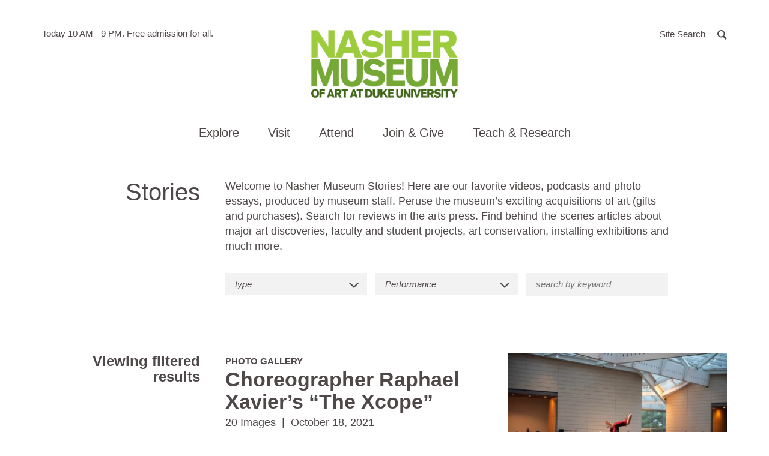

--- FILE ---
content_type: text/html; charset=UTF-8
request_url: https://nasher.duke.edu/stories/?story_tag=performance
body_size: 27692
content:

<!doctype html>
<html class="no-js" lang="en-US">
  <head>

  <!-- Google tag (gtag.js) -->
<script async src="https://www.googletagmanager.com/gtag/js?id=G-21PYN184D4"></script>
<script>
  window.dataLayer = window.dataLayer || [];
  function gtag(){dataLayer.push(arguments);}
  gtag('js', new Date());

  gtag('config', 'G-21PYN184D4');
</script>


  <meta charset="utf-8">
  <meta http-equiv="x-ua-compatible" content="ie=edge">
  <meta name="viewport" content="width=device-width, initial-scale=1">
  <meta name='robots' content='index, follow, max-image-preview:large, max-snippet:-1, max-video-preview:-1' />

	<!-- This site is optimized with the Yoast SEO plugin v26.7 - https://yoast.com/wordpress/plugins/seo/ -->
	<title>Stories &#8211; Nasher Museum of Art at Duke University</title>
	<link rel="canonical" href="https://nasher.duke.edu/?story_tag=performance" />
	<meta property="og:locale" content="en_US" />
	<meta property="og:type" content="website" />
	<meta property="og:url" content="https://nasher.duke.edu/?story_tag=performance" />
	<meta property="og:site_name" content="Nasher Museum of Art at Duke University" />
	<meta property="og:image" content="https://nasher.duke.edu/wp-content/uploads/2021/10/web-nasher-caldwell-various-adf-the-xcope-014-1024x684.jpg" />
	<meta property="og:image:width" content="512" />
	<meta property="og:image:height" content="512" />
	<meta property="og:image:type" content="image/png" />
	<meta name="twitter:card" content="summary_large_image" />
	<meta name="twitter:image" content="https://nasher.duke.edu/wp-content/uploads/2021/10/web-nasher-caldwell-various-adf-the-xcope-014-1024x684.jpg" />
	<script type="application/ld+json" class="yoast-schema-graph">{"@context":"https://schema.org","@graph":[{"@type":"CollectionPage","@id":"https://nasher.duke.edu/?story_tag=performance","url":"https://nasher.duke.edu/?story_tag=performance","name":"","isPartOf":{"@id":"https://nasher.duke.edu/#website"},"breadcrumb":{"@id":"https://nasher.duke.edu/?story_tag=performance#breadcrumb"},"inLanguage":"en-US"},{"@type":"BreadcrumbList","@id":"https://nasher.duke.edu/?story_tag=performance#breadcrumb","itemListElement":[{"@type":"ListItem","position":1,"name":"Home","item":"https://nasher.duke.edu/"},{"@type":"ListItem","position":2,"name":"Performance"}]},{"@type":"WebSite","@id":"https://nasher.duke.edu/#website","url":"https://nasher.duke.edu/","name":"Nasher Museum of Art at Duke University","description":"","potentialAction":[{"@type":"SearchAction","target":{"@type":"EntryPoint","urlTemplate":"https://nasher.duke.edu/?s={search_term_string}"},"query-input":{"@type":"PropertyValueSpecification","valueRequired":true,"valueName":"search_term_string"}}],"inLanguage":"en-US"}]}</script>
	<!-- / Yoast SEO plugin. -->


<link rel="alternate" type="application/rss+xml" title="Nasher Museum of Art at Duke University &raquo; Stories Feed" href="https://nasher.duke.edu/stories/feed/" />
<style id='wp-img-auto-sizes-contain-inline-css' type='text/css'>
img:is([sizes=auto i],[sizes^="auto," i]){contain-intrinsic-size:3000px 1500px}
/*# sourceURL=wp-img-auto-sizes-contain-inline-css */
</style>
<link rel='stylesheet' id='tribe-events-pro-mini-calendar-block-styles-css' href='https://nasher.duke.edu/wp-content/plugins/events-calendar-pro/build/css/tribe-events-pro-mini-calendar-block.css?ver=7.7.12' type='text/css' media='all' />
<style id='wp-emoji-styles-inline-css' type='text/css'>

	img.wp-smiley, img.emoji {
		display: inline !important;
		border: none !important;
		box-shadow: none !important;
		height: 1em !important;
		width: 1em !important;
		margin: 0 0.07em !important;
		vertical-align: -0.1em !important;
		background: none !important;
		padding: 0 !important;
	}
/*# sourceURL=wp-emoji-styles-inline-css */
</style>
<style id='classic-theme-styles-inline-css' type='text/css'>
/*! This file is auto-generated */
.wp-block-button__link{color:#fff;background-color:#32373c;border-radius:9999px;box-shadow:none;text-decoration:none;padding:calc(.667em + 2px) calc(1.333em + 2px);font-size:1.125em}.wp-block-file__button{background:#32373c;color:#fff;text-decoration:none}
/*# sourceURL=/wp-includes/css/classic-themes.min.css */
</style>
<link rel='stylesheet' id='wppopups-base-css' href='https://nasher.duke.edu/wp-content/plugins/wp-popups-lite/src/assets/css/wppopups-base.css?ver=2.2.0.3' type='text/css' media='all' />
<link rel='stylesheet' id='sage/css-css' href='https://nasher.duke.edu/wp-content/themes/nasher/dist/styles/main.css?ver=8.4.4' type='text/css' media='all' />
<link rel="https://api.w.org/" href="https://nasher.duke.edu/wp-json/" /><link rel="EditURI" type="application/rsd+xml" title="RSD" href="https://nasher.duke.edu/xmlrpc.php?rsd" />
<meta name="tec-api-version" content="v1"><meta name="tec-api-origin" content="https://nasher.duke.edu"><link rel="alternate" href="https://nasher.duke.edu/wp-json/tribe/events/v1/" /><script>(function(H){H.className=H.className.replace(/\bno-js\b/,'js')})(document.documentElement)</script>
<link rel="icon" href="https://nasher.duke.edu/wp-content/uploads/2025/03/cropped-favicon-2025-32x32.png" sizes="32x32" />
<link rel="icon" href="https://nasher.duke.edu/wp-content/uploads/2025/03/cropped-favicon-2025-192x192.png" sizes="192x192" />
<link rel="apple-touch-icon" href="https://nasher.duke.edu/wp-content/uploads/2025/03/cropped-favicon-2025-180x180.png" />
<meta name="msapplication-TileImage" content="https://nasher.duke.edu/wp-content/uploads/2025/03/cropped-favicon-2025-270x270.png" />

  
<style id='global-styles-inline-css' type='text/css'>
:root{--wp--preset--aspect-ratio--square: 1;--wp--preset--aspect-ratio--4-3: 4/3;--wp--preset--aspect-ratio--3-4: 3/4;--wp--preset--aspect-ratio--3-2: 3/2;--wp--preset--aspect-ratio--2-3: 2/3;--wp--preset--aspect-ratio--16-9: 16/9;--wp--preset--aspect-ratio--9-16: 9/16;--wp--preset--color--black: #000000;--wp--preset--color--cyan-bluish-gray: #abb8c3;--wp--preset--color--white: #ffffff;--wp--preset--color--pale-pink: #f78da7;--wp--preset--color--vivid-red: #cf2e2e;--wp--preset--color--luminous-vivid-orange: #ff6900;--wp--preset--color--luminous-vivid-amber: #fcb900;--wp--preset--color--light-green-cyan: #7bdcb5;--wp--preset--color--vivid-green-cyan: #00d084;--wp--preset--color--pale-cyan-blue: #8ed1fc;--wp--preset--color--vivid-cyan-blue: #0693e3;--wp--preset--color--vivid-purple: #9b51e0;--wp--preset--gradient--vivid-cyan-blue-to-vivid-purple: linear-gradient(135deg,rgb(6,147,227) 0%,rgb(155,81,224) 100%);--wp--preset--gradient--light-green-cyan-to-vivid-green-cyan: linear-gradient(135deg,rgb(122,220,180) 0%,rgb(0,208,130) 100%);--wp--preset--gradient--luminous-vivid-amber-to-luminous-vivid-orange: linear-gradient(135deg,rgb(252,185,0) 0%,rgb(255,105,0) 100%);--wp--preset--gradient--luminous-vivid-orange-to-vivid-red: linear-gradient(135deg,rgb(255,105,0) 0%,rgb(207,46,46) 100%);--wp--preset--gradient--very-light-gray-to-cyan-bluish-gray: linear-gradient(135deg,rgb(238,238,238) 0%,rgb(169,184,195) 100%);--wp--preset--gradient--cool-to-warm-spectrum: linear-gradient(135deg,rgb(74,234,220) 0%,rgb(151,120,209) 20%,rgb(207,42,186) 40%,rgb(238,44,130) 60%,rgb(251,105,98) 80%,rgb(254,248,76) 100%);--wp--preset--gradient--blush-light-purple: linear-gradient(135deg,rgb(255,206,236) 0%,rgb(152,150,240) 100%);--wp--preset--gradient--blush-bordeaux: linear-gradient(135deg,rgb(254,205,165) 0%,rgb(254,45,45) 50%,rgb(107,0,62) 100%);--wp--preset--gradient--luminous-dusk: linear-gradient(135deg,rgb(255,203,112) 0%,rgb(199,81,192) 50%,rgb(65,88,208) 100%);--wp--preset--gradient--pale-ocean: linear-gradient(135deg,rgb(255,245,203) 0%,rgb(182,227,212) 50%,rgb(51,167,181) 100%);--wp--preset--gradient--electric-grass: linear-gradient(135deg,rgb(202,248,128) 0%,rgb(113,206,126) 100%);--wp--preset--gradient--midnight: linear-gradient(135deg,rgb(2,3,129) 0%,rgb(40,116,252) 100%);--wp--preset--font-size--small: 13px;--wp--preset--font-size--medium: 20px;--wp--preset--font-size--large: 36px;--wp--preset--font-size--x-large: 42px;--wp--preset--spacing--20: 0.44rem;--wp--preset--spacing--30: 0.67rem;--wp--preset--spacing--40: 1rem;--wp--preset--spacing--50: 1.5rem;--wp--preset--spacing--60: 2.25rem;--wp--preset--spacing--70: 3.38rem;--wp--preset--spacing--80: 5.06rem;--wp--preset--shadow--natural: 6px 6px 9px rgba(0, 0, 0, 0.2);--wp--preset--shadow--deep: 12px 12px 50px rgba(0, 0, 0, 0.4);--wp--preset--shadow--sharp: 6px 6px 0px rgba(0, 0, 0, 0.2);--wp--preset--shadow--outlined: 6px 6px 0px -3px rgb(255, 255, 255), 6px 6px rgb(0, 0, 0);--wp--preset--shadow--crisp: 6px 6px 0px rgb(0, 0, 0);}:where(.is-layout-flex){gap: 0.5em;}:where(.is-layout-grid){gap: 0.5em;}body .is-layout-flex{display: flex;}.is-layout-flex{flex-wrap: wrap;align-items: center;}.is-layout-flex > :is(*, div){margin: 0;}body .is-layout-grid{display: grid;}.is-layout-grid > :is(*, div){margin: 0;}:where(.wp-block-columns.is-layout-flex){gap: 2em;}:where(.wp-block-columns.is-layout-grid){gap: 2em;}:where(.wp-block-post-template.is-layout-flex){gap: 1.25em;}:where(.wp-block-post-template.is-layout-grid){gap: 1.25em;}.has-black-color{color: var(--wp--preset--color--black) !important;}.has-cyan-bluish-gray-color{color: var(--wp--preset--color--cyan-bluish-gray) !important;}.has-white-color{color: var(--wp--preset--color--white) !important;}.has-pale-pink-color{color: var(--wp--preset--color--pale-pink) !important;}.has-vivid-red-color{color: var(--wp--preset--color--vivid-red) !important;}.has-luminous-vivid-orange-color{color: var(--wp--preset--color--luminous-vivid-orange) !important;}.has-luminous-vivid-amber-color{color: var(--wp--preset--color--luminous-vivid-amber) !important;}.has-light-green-cyan-color{color: var(--wp--preset--color--light-green-cyan) !important;}.has-vivid-green-cyan-color{color: var(--wp--preset--color--vivid-green-cyan) !important;}.has-pale-cyan-blue-color{color: var(--wp--preset--color--pale-cyan-blue) !important;}.has-vivid-cyan-blue-color{color: var(--wp--preset--color--vivid-cyan-blue) !important;}.has-vivid-purple-color{color: var(--wp--preset--color--vivid-purple) !important;}.has-black-background-color{background-color: var(--wp--preset--color--black) !important;}.has-cyan-bluish-gray-background-color{background-color: var(--wp--preset--color--cyan-bluish-gray) !important;}.has-white-background-color{background-color: var(--wp--preset--color--white) !important;}.has-pale-pink-background-color{background-color: var(--wp--preset--color--pale-pink) !important;}.has-vivid-red-background-color{background-color: var(--wp--preset--color--vivid-red) !important;}.has-luminous-vivid-orange-background-color{background-color: var(--wp--preset--color--luminous-vivid-orange) !important;}.has-luminous-vivid-amber-background-color{background-color: var(--wp--preset--color--luminous-vivid-amber) !important;}.has-light-green-cyan-background-color{background-color: var(--wp--preset--color--light-green-cyan) !important;}.has-vivid-green-cyan-background-color{background-color: var(--wp--preset--color--vivid-green-cyan) !important;}.has-pale-cyan-blue-background-color{background-color: var(--wp--preset--color--pale-cyan-blue) !important;}.has-vivid-cyan-blue-background-color{background-color: var(--wp--preset--color--vivid-cyan-blue) !important;}.has-vivid-purple-background-color{background-color: var(--wp--preset--color--vivid-purple) !important;}.has-black-border-color{border-color: var(--wp--preset--color--black) !important;}.has-cyan-bluish-gray-border-color{border-color: var(--wp--preset--color--cyan-bluish-gray) !important;}.has-white-border-color{border-color: var(--wp--preset--color--white) !important;}.has-pale-pink-border-color{border-color: var(--wp--preset--color--pale-pink) !important;}.has-vivid-red-border-color{border-color: var(--wp--preset--color--vivid-red) !important;}.has-luminous-vivid-orange-border-color{border-color: var(--wp--preset--color--luminous-vivid-orange) !important;}.has-luminous-vivid-amber-border-color{border-color: var(--wp--preset--color--luminous-vivid-amber) !important;}.has-light-green-cyan-border-color{border-color: var(--wp--preset--color--light-green-cyan) !important;}.has-vivid-green-cyan-border-color{border-color: var(--wp--preset--color--vivid-green-cyan) !important;}.has-pale-cyan-blue-border-color{border-color: var(--wp--preset--color--pale-cyan-blue) !important;}.has-vivid-cyan-blue-border-color{border-color: var(--wp--preset--color--vivid-cyan-blue) !important;}.has-vivid-purple-border-color{border-color: var(--wp--preset--color--vivid-purple) !important;}.has-vivid-cyan-blue-to-vivid-purple-gradient-background{background: var(--wp--preset--gradient--vivid-cyan-blue-to-vivid-purple) !important;}.has-light-green-cyan-to-vivid-green-cyan-gradient-background{background: var(--wp--preset--gradient--light-green-cyan-to-vivid-green-cyan) !important;}.has-luminous-vivid-amber-to-luminous-vivid-orange-gradient-background{background: var(--wp--preset--gradient--luminous-vivid-amber-to-luminous-vivid-orange) !important;}.has-luminous-vivid-orange-to-vivid-red-gradient-background{background: var(--wp--preset--gradient--luminous-vivid-orange-to-vivid-red) !important;}.has-very-light-gray-to-cyan-bluish-gray-gradient-background{background: var(--wp--preset--gradient--very-light-gray-to-cyan-bluish-gray) !important;}.has-cool-to-warm-spectrum-gradient-background{background: var(--wp--preset--gradient--cool-to-warm-spectrum) !important;}.has-blush-light-purple-gradient-background{background: var(--wp--preset--gradient--blush-light-purple) !important;}.has-blush-bordeaux-gradient-background{background: var(--wp--preset--gradient--blush-bordeaux) !important;}.has-luminous-dusk-gradient-background{background: var(--wp--preset--gradient--luminous-dusk) !important;}.has-pale-ocean-gradient-background{background: var(--wp--preset--gradient--pale-ocean) !important;}.has-electric-grass-gradient-background{background: var(--wp--preset--gradient--electric-grass) !important;}.has-midnight-gradient-background{background: var(--wp--preset--gradient--midnight) !important;}.has-small-font-size{font-size: var(--wp--preset--font-size--small) !important;}.has-medium-font-size{font-size: var(--wp--preset--font-size--medium) !important;}.has-large-font-size{font-size: var(--wp--preset--font-size--large) !important;}.has-x-large-font-size{font-size: var(--wp--preset--font-size--x-large) !important;}
/*# sourceURL=global-styles-inline-css */
</style>
</head>
  <body class="archive post-type-archive post-type-archive-story wp-theme-nasher tribe-no-js ajax-archive" ontouchstart="">
    <a id="top"></a>
    <div id="splash"></div>
    <noscript><div class="alert alert-warning"><strong>Warning: It looks like JavaScript is currently disabled.</strong> Please be aware that some features of this website will not work as intended.</div></noscript>
    <!--[if IE]>
      <div class="alert alert-warning">
        You are using an <strong>outdated</strong> browser. Please <a href="http://browsehappy.com/">upgrade your browser</a> to improve your experience.      </div>
    <![endif]-->
    <a class="sr-only sr-only-focusable btn btn-default btn-small skippy" href="#main">Skip to main content</a>


        <!-- Begin alerts -->



        <link rel="stylesheet" media="screen" type="text/css" href="//alertbar.oit.duke.edu/sites/all/themes/blackwell/css/alert.css" />

           <script src="https://alertbar.oit.duke.edu/alert.html"></script>


         <!-- END alerts -->

<header class="site-header">



  <div class="site-header-top-bar">
    <div class="container relative">

      <div class="site-header-info">
        <span class="sr-only">Hours of operation</span>
        Today 10 AM - 9 PM.

        <span aria-hidden="true"> Free admission for all. </span>

        <!-- caldwell

        <span class="sr-only">located in</span>
        <span aria-hidden="true"> in </span>
        <a href="http://www.google.com/maps/place/2001+Campus+Drive%2BDurham%2C+NC%2C27705" target="_blank" rel="noopener">Durham, NC</a>
      -->
      </div>

      <div class="site-search">
        <a href="#modaalSearch" role="button" class="btn" id="js-open-search-modal">
          <span class="hidden-xs">Site Search</span>
          <span class="search-icon" aria-hidden="true">
            <svg width="20" height="20" viewBox="0 0 13 13" xmlns="http://www.w3.org/2000/svg"><path d="M11.366 11.94l.433-.434-3.49-3.49.348-.513c.483-.71.744-1.548.744-2.427C9.402 2.686 7.466.75 5.076.75 2.686.75.75 2.687.75 5.076c0 2.39 1.937 4.326 4.326 4.326.82 0 1.603-.227 2.283-.65l.504-.314 3.502 3.5z" stroke-width="1.5" fill="none" fill-rule="evenodd"/></svg>          </span>
        </a>
        <div id="modaalSearch" class="search-modal">
          
<form role="search" method="get" class="search-form" action="https://nasher.duke.edu/search/">
  <label class="sr-only" for="searchForm6968e1399420e">Search for:</label>
  <input type="search" 
  		class="search-field"
      name="se"
      id="searchForm6968e1399420e"
      placeholder="Search …"
      value=""
      title="Search for:"
      autocomplete="off"
      required />
  
  <div class="search-form-buttons text-center">
    <button type="submit" class="search-submit btn btn-primary">
      Search the Site
    </button>
    <button class="emuseum-search-submit btn btn-primary">
      Search the Collection
    </button>
  </div>
  
</form>        </div>
      </div>
      <button type="button" class="navbar-toggle collapsed" data-toggle="collapse" data-target="#siteMainNav" aria-expanded="false">
        <span class="sr-only">Toggle navigation</span>
        <span class="hamburger">
          <span class="icon-bar"></span>
          <span class="icon-bar"></span>
          <span class="icon-bar"></span>
        </span>
      </button>
    </div>

  </div>

  <div class="container">
    <div class="brand text-center">
      <a class="site-header-logo" href="https://nasher.duke.edu/">
        <img src="https://nasher.duke.edu/wp-content/themes/nasher/dist/images/NasherMuseum_300x300_RGB.png" width="244" alt="Nasher Museum of Art at Duke University" /> <!-- JC RG new logo to fit better in chrome -->
      </a>
    </div>

    <div id="siteMainNav" class="site-main-nav collapse navbar-collapse">
      <nav class="nav-primary">
        <ul id="menu-main-navigation" class="nav"><li class="dropdown menu-explore"><a role="button" class="dropdown-toggle" data-toggle="dropdown" data-target="#" href="#">Explore <span class="dd-toggle-icon"><svg width="34" height="34" viewBox="0 0 34 34" xmlns="http://www.w3.org/2000/svg"><g fill="none" fill-rule="evenodd"><rect stroke-width="2" x="1" y="1" width="32" height="32" rx="16"/><path d="M16.15 8.5h1.7v17h-1.7z"/><path d="M8.5 16.15h17v1.7h-17z"/></g></svg></span></a>
<div class="submenu-wrap"><div class="container"><ul class="submenu">
	<li class="dropdown menu-art"><strong class="submenu-heading">Art</strong><ul>		<li class="menu-exhibitions"><a href="https://nasher.duke.edu/exhibitions/">Exhibitions</a></li>
		<li class="menu-on-view-the-collection-galleries"><a href="https://nasher.duke.edu/the-collection-galleries/">On View: The Collection Galleries</a></li>
		<li class="menu-virtual-exhibitions"><a href="https://nasher.duke.edu/stories/?story_tag=virtual-exhibition">Virtual Exhibitions</a></li>
		<li class="menu-the-contemporary-collection"><a href="https://nasher.duke.edu/contemporary-collection/">The Contemporary Collection</a></li>
		<li class="menu-browse-the-collection"><a href="https://emuseum.nasher.duke.edu/">Browse the Collection</a></li>
		<li class="menu-reading-black-art-a-bibliography"><a href="https://nasher.duke.edu/reading/">Reading Black Art:<br /> A Bibliography</a></li>
</ul></li>
	<li class="dropdown menu-stories"><strong class="submenu-heading">Stories</strong><ul>		<li class="menu-nasher-in-the-news"><a href="/news/?news_cat=nasher-in-the-news">Nasher in the News</a></li>
		<li class="menu-videos"><a href="/stories/?story_type=video">Videos</a></li>
		<li class="menu-articles"><a href="/stories/?story_type=articles">Articles</a></li>
		<li class="menu-photo-essays"><a href="/stories/?story_type=photo-gallery">Photo Essays</a></li>
		<li class="menu-podcasts"><a href="/stories/?story_type=podcast">Podcasts</a></li>
		<li class="menu-recent-acquisitions"><a href="/stories/?story_type=recent-acquisition">Recent Acquisitions</a></li>
</ul></li>
</ul></div></div>
</li>
<li class="dropdown menu-visit"><a role="button" class="dropdown-toggle" data-toggle="dropdown" data-target="#" href="#">Visit <span class="dd-toggle-icon"><svg width="34" height="34" viewBox="0 0 34 34" xmlns="http://www.w3.org/2000/svg"><g fill="none" fill-rule="evenodd"><rect stroke-width="2" x="1" y="1" width="32" height="32" rx="16"/><path d="M16.15 8.5h1.7v17h-1.7z"/><path d="M8.5 16.15h17v1.7h-17z"/></g></svg></span></a>
<div class="submenu-wrap"><div class="container"><ul class="submenu">
	<li class="dropdown menu-visit"><strong class="submenu-heading">Visit</strong><ul>		<li class="menu-duke-community"><a href="https://nasher.duke.edu/visitor-info/duke-community/">Duke Community</a></li>
		<li class="menu-plan-your-visit"><a href="https://nasher.duke.edu/visitor-info/hours-admission/">Plan Your Visit</a></li>
		<li class="menu-accessibility"><a href="https://nasher.duke.edu/visitor-info/accessibility/">Accessibility</a></li>
		<li class="menu-families"><a href="https://nasher.duke.edu/visitor-info/families/">Families</a></li>
		<li class="menu-about"><a href="https://nasher.duke.edu/about/mission/">About</a></li>
</ul></li>
	<li class="dropdown menu-cafe"><strong class="submenu-heading">Café</strong><ul>		<li class="menu-cafe-hours-reservations-menus"><a href="https://nasher.duke.edu/cafe/about/">Café Hours, Reservations, &#038; Menus</a></li>
		<li class="menu-catering"><a href="https://nasher.duke.edu/cafe/catering/">Catering</a></li>
</ul></li>
	<li class="dropdown menu-tours"><strong class="submenu-heading">Tours</strong><ul>		<li class="menu-guided-tours"><a href="https://nasher.duke.edu/tours/guided-tours/">Guided Tours</a></li>
		<li class="menu-college-and-university-tours"><a href="https://nasher.duke.edu/tours/college-and-university-tours/">College and University Tours</a></li>
		<li class="menu-k-12-tours"><a href="https://nasher.duke.edu/k-12-teachers/k-12-programs/">K-12 Tours</a></li>
		<li class="menu-reflections-a-program-for-people-with-dementia-and-their-care-partners"><a href="https://nasher.duke.edu/programs/reflections-alzheimers-program/">Reflections: A Program for People with Dementia and Their Care Partners</a></li>
</ul></li>
	<li class="dropdown menu-store"><strong class="submenu-heading">Store</strong><ul>		<li class="menu-parker-otis-at-the-nasher-museum"><a href="https://nasher.duke.edu/parker-otis-shop/">Parker &#038; Otis at the Nasher Museum</a></li>
</ul></li>
</ul></div></div>
</li>
<li class="dropdown menu-attend"><a role="button" class="dropdown-toggle" data-toggle="dropdown" data-target="#" href="#">Attend <span class="dd-toggle-icon"><svg width="34" height="34" viewBox="0 0 34 34" xmlns="http://www.w3.org/2000/svg"><g fill="none" fill-rule="evenodd"><rect stroke-width="2" x="1" y="1" width="32" height="32" rx="16"/><path d="M16.15 8.5h1.7v17h-1.7z"/><path d="M8.5 16.15h17v1.7h-17z"/></g></svg></span></a>
<div class="submenu-wrap"><div class="container"><ul class="submenu">
	<li class="dropdown menu-events"><strong class="submenu-heading">Events</strong><ul>		<li class="menu-calendar"><a href="https://nasher.duke.edu/events/">Calendar</a></li>
		<li class="menu-host-your-event"><a href="https://nasher.duke.edu/host-your-event/">Host Your Event</a></li>
</ul></li>
</ul></div></div>
</li>
<li class="dropdown menu-join-give"><a role="button" class="dropdown-toggle" data-toggle="dropdown" data-target="#" href="#">Join &#038; Give <span class="dd-toggle-icon"><svg width="34" height="34" viewBox="0 0 34 34" xmlns="http://www.w3.org/2000/svg"><g fill="none" fill-rule="evenodd"><rect stroke-width="2" x="1" y="1" width="32" height="32" rx="16"/><path d="M16.15 8.5h1.7v17h-1.7z"/><path d="M8.5 16.15h17v1.7h-17z"/></g></svg></span></a>
<div class="submenu-wrap"><div class="container"><ul class="submenu">
	<li class="dropdown menu-giving"><strong class="submenu-heading">Giving</strong><ul>		<li class="menu-annual-fund"><a href="https://nasher.duke.edu/giving/annual-fund-gifts/">Annual Fund</a></li>
		<li class="menu-endowment-gifts"><a href="https://nasher.duke.edu/giving/endowment-gifts/">Endowment Gifts</a></li>
		<li class="menu-exhibition-gifts"><a href="https://nasher.duke.edu/giving/exhibition-gifts/">Exhibition Gifts</a></li>
</ul></li>
	<li class="dropdown menu-membership"><strong class="submenu-heading">Membership</strong><ul>		<li class="menu-join-today"><a href="https://nasher.duke.edu/membership-levels/">Join Today</a></li>
		<li class="menu-renew-your-membership"><a href="https://nasher.duke.edu/renew-your-membership/">Renew Your Membership</a></li>
</ul></li>
</ul></div></div>
</li>
<li class="wider dropdown menu-teach-research"><a role="button" class="dropdown-toggle" data-toggle="dropdown" data-target="#" href="#">Teach &#038; Research <span class="dd-toggle-icon"><svg width="34" height="34" viewBox="0 0 34 34" xmlns="http://www.w3.org/2000/svg"><g fill="none" fill-rule="evenodd"><rect stroke-width="2" x="1" y="1" width="32" height="32" rx="16"/><path d="M16.15 8.5h1.7v17h-1.7z"/><path d="M8.5 16.15h17v1.7h-17z"/></g></svg></span></a>
<div class="submenu-wrap"><div class="container"><ul class="submenu">
	<li class="dropdown menu-duke-faculty"><strong class="submenu-heading">Duke Faculty</strong><ul>		<li class="menu-academic-initiatives-collection-research"><a href="https://nasher.duke.edu/duke-faculty/academic_initiatives/">Academic Initiatives &#038; Collection Research</a></li>
		<li class="menu-schedule-a-class-visit"><a href="https://nasher.duke.edu/duke-faculty/schedulevisit/">Schedule a Class Visit</a></li>
		<li class="menu-teaching-at-the-museum"><a href="https://nasher.duke.edu/duke-faculty/teaching_at_museum/">Teaching at the Museum</a></li>
		<li class="menu-incubator-gallery"><a href="https://nasher.duke.edu/duke-faculty/incubator-gallery/">Incubator Gallery</a></li>
</ul></li>
	<li class="dropdown menu-duke-students"><strong class="submenu-heading">Duke Students</strong><ul>		<li class="menu-visiting-collection-research"><a href="https://nasher.duke.edu/collection-research/">Visiting &#038; Collection Research</a></li>
		<li class="menu-internships-student-gallery-guides"><a href="https://nasher.duke.edu/duke-students/internships/">Internships &#038; Student Gallery Guides</a></li>
		<li class="menu-museum-theory-practice-classes"><a href="https://nasher.duke.edu/concentration-in-museum-theory-practice/">Museum Theory &#038; Practice Classes</a></li>
		<li class="menu-nasher-muse-student-board"><a href="https://nasher.duke.edu/boards/nasher-muse-student-board/">Nasher MUSE Student Board</a></li>
</ul></li>
	<li class="dropdown menu-k-12-teachers"><strong class="submenu-heading">K-12 Teachers</strong><ul>		<li class="menu-k-12-programs"><a href="https://nasher.duke.edu/k-12-teachers/k-12-programs/">K-12 Programs</a></li>
		<li class="menu-teacher-events"><a href="https://nasher.duke.edu/k-12-teachers/teacher-events/">Teacher Events</a></li>
		<li class="menu-virtual-k-12-teacher-resources"><a href="https://nasher.duke.edu/k-12-teachers/resources/">Virtual K-12 Teacher Resources</a></li>
</ul></li>
	<li class="dropdown menu-nasher-teens"><strong class="submenu-heading">Nasher Teens</strong><ul>		<li class="menu-nasher-teen-council"><a href="https://nasher.duke.edu/nasher-teen-council/">Nasher Teen Council</a></li>
</ul></li>
</ul></div></div>
</li>
<li class="dropdown menu-about"><a role="button" class="dropdown-toggle" data-toggle="dropdown" data-target="#" href="#">About <span class="dd-toggle-icon"><svg width="34" height="34" viewBox="0 0 34 34" xmlns="http://www.w3.org/2000/svg"><g fill="none" fill-rule="evenodd"><rect stroke-width="2" x="1" y="1" width="32" height="32" rx="16"/><path d="M16.15 8.5h1.7v17h-1.7z"/><path d="M8.5 16.15h17v1.7h-17z"/></g></svg></span></a>
<div class="submenu-wrap"><div class="container"><ul class="submenu">
	<li class="dropdown menu-about-the-nasher"><strong class="submenu-heading">About the Nasher</strong><ul>		<li class="menu-about"><a href="https://nasher.duke.edu/about/mission/">About</a></li>
		<li class="menu-history"><a href="https://nasher.duke.edu/about/history/">History</a></li>
		<li class="menu-about-the-building"><a href="https://nasher.duke.edu/about/about-the-building/">About the Building</a></li>
		<li class="menu-about-the-collection"><a href="https://nasher.duke.edu/about/about-the-collections/">About the Collection</a></li>
		<li class="menu-annual-report"><a href="https://nasher.duke.edu/about/annual-report/">Annual Report</a></li>
		<li class="menu-publications"><a href="https://nasher.duke.edu/about/publications/">Publications</a></li>
</ul></li>
	<li class="dropdown menu-boards"><strong class="submenu-heading">Boards</strong><ul>		<li class="menu-board-of-advisors"><a href="https://nasher.duke.edu/boards/board-of-advisors/">Board of Advisors</a></li>
		<li class="menu-friends-board"><a href="https://nasher.duke.edu/boards/friends-board/">Friends Board</a></li>
		<li class="menu-faculty-advisory-committee"><a href="https://nasher.duke.edu/boards/faculty-advisory-committee/">Faculty Advisory Committee</a></li>
		<li class="menu-nasher-muse-student-board"><a href="https://nasher.duke.edu/boards/nasher-muse-student-board/">Nasher MUSE Student Board</a></li>
</ul></li>
	<li class="dropdown menu-news"><strong class="submenu-heading">News</strong><ul>		<li class="menu-nasher-in-the-news"><a href="/news/?news_cat=nasher-in-the-news">Nasher in the News</a></li>
		<li class="menu-staff-news"><a href="https://nasher.duke.edu/staff-news/">Staff News</a></li>
		<li class="menu-enewsletter-signup"><a href="https://nasher.duke.edu/https-ci-criticalimpact-com-sup-cfmfide807c325ecbf3c90/">eNewsletter Signup</a></li>
</ul></li>
	<li class="dropdown menu-contact"><strong class="submenu-heading">Contact</strong><ul>		<li class="menu-press-general-inquiries"><a href="https://nasher.duke.edu/general-inquiries/">Press &#038; General Inquiries</a></li>
		<li class="menu-staff"><a href="https://nasher.duke.edu/contact-us/">Staff</a></li>
</ul></li>
	<li class="dropdown menu-opportunities"><strong class="submenu-heading">Opportunities</strong><ul>		<li class="menu-careers-at-the-nasher-museum"><a href="https://nasher.duke.edu/jobs/">Careers at the Nasher Museum</a></li>
		<li class="menu-duke-student-jobs"><a href="https://nasher.duke.edu/guides/">Duke Student Jobs</a></li>
		<li class="menu-internships-student-gallery-guides"><a href="https://nasher.duke.edu/duke-students/internships/">Internships &#038; Student Gallery Guides</a></li>
</ul></li>
</ul></div></div>
</li>
</ul>      </nav>
      <div class="nav-primary-backdrop"></div>
    </div>

  </div>
</header>
    <div class="wrap" role="document">

      <main class="main" id="main" tabindex="-1">
        
<div class="archive-header archive-header--offset">
  
<div class="container">
	<div class="row">

		<div class="archive-header__title">
			<h1 class="page-title">Stories</h1>
		</div>

		<div class="archive-header__content">
			<div class="archive-header__intro">
				<p>Welcome to Nasher Museum Stories! Here are our favorite videos, podcasts and photo essays, produced by museum staff. Peruse the museum’s exciting acquisitions of art (gifts and purchases). Search for reviews in the arts press. Find behind-the-scenes articles about major art discoveries, faculty and student projects, art conservation, installing exhibitions and much more.</p>
			</div>
			<div class="archive-filters three-up">
				<a class="btn btn-toggle visible-xs-block collapsed" role="button" data-toggle="collapse" data-target="#jsFilterGroup" aria-expanded="false" aria-controls="jsFilterGroup">
					Search & Filters
					<span class="dd-toggle-icon">
						<svg width="34" height="34" viewBox="0 0 34 34" xmlns="http://www.w3.org/2000/svg"><g fill="none" fill-rule="evenodd"><rect stroke-width="2" x="1" y="1" width="32" height="32" rx="16"/><path d="M16.15 8.5h1.7v17h-1.7z"/><path d="M8.5 16.15h17v1.7h-17z"/></g></svg>					</span>
				</a>

				<div class="collapse-for-small" id="jsFilterGroup">
					<div class="archive-filters-row">
						
      
      <div class="filter-item " data-filter="story_type">
      <label for="js-filter-0" class="sr-only">
          type        </label>
        <select
          id="js-filter-0"
          class="selectpicker"
          multiple
          title="type"
          data-selected-text-format="count>1"
          data-count-selected-text="{0} types selected">
                      <option data-tokens="articles" >
              Articles            </option>
                      <option data-tokens="artist-bios" >
              Artist Bios            </option>
                      <option data-tokens="news" >
              News            </option>
                      <option data-tokens="photo-gallery" >
              Photo Gallery            </option>
                      <option data-tokens="podcast" >
              Podcast            </option>
                      <option data-tokens="recent-acquisition" >
              Recent Acquisition            </option>
                      <option data-tokens="video" >
              Video            </option>
                  </select>
      </div>

    
      
      <div class="filter-item " data-filter="story_tag">
      <label for="js-filter-1" class="sr-only">
          tags        </label>
        <select
          id="js-filter-1"
          class="selectpicker"
          multiple
          title="tags"
          data-selected-text-format="count>1"
          data-count-selected-text="{0} tags selected">
                      <option data-tokens="9th-wonder" >
              9th Wonder            </option>
                      <option data-tokens="aamd-internship" >
              AAMD Internship            </option>
                      <option data-tokens="aaron-colston" >
              Aaron Colston            </option>
                      <option data-tokens="abigail-hartemink" >
              Abigail Hartemink            </option>
                      <option data-tokens="acacia-johnson" >
              Acacia Johnson            </option>
                      <option data-tokens="academic-initiatives" >
              Academic Initiatives            </option>
                      <option data-tokens="acquisitions" >
              acquisitions            </option>
                      <option data-tokens="adf" >
              ADF            </option>
                      <option data-tokens="adf-students" >
              ADF students            </option>
                      <option data-tokens="adf-summer-2020" >
              ADF Summer 2020            </option>
                      <option data-tokens="adria-gunter" >
              Adria Gunter            </option>
                      <option data-tokens="adult-studio" >
              Adult Studio            </option>
                      <option data-tokens="african-art" >
              African Art            </option>
                      <option data-tokens="african-diaspora" >
              African Diaspora            </option>
                      <option data-tokens="alex-bradley-cohen" >
              Alex Bradley Cohen            </option>
                      <option data-tokens="alexa-kleinbard" >
              Alexa Kleinbard            </option>
                      <option data-tokens="alfredo-jaar" >
              Alfredo Jaar            </option>
                      <option data-tokens="allison-janae-hamilton" >
              Allison Janae Hamilton            </option>
                      <option data-tokens="allison-zuckerman" >
              Allison Zuckerman            </option>
                      <option data-tokens="ally-perez" >
              Ally Perez            </option>
                      <option data-tokens="alzheimers" >
              Alzheimer's            </option>
                      <option data-tokens="amanda-kuruc" >
              Amanda Kuruc            </option>
                      <option data-tokens="amelia-everett" >
              Amelia Everett            </option>
                      <option data-tokens="american-dance-festival" >
              American Dance Festival            </option>
                      <option data-tokens="american-inhouse-design-awards" >
              American Inhouse Design Awards            </option>
                      <option data-tokens="amiyah-gibbs-jones" >
              Amiyah Gibbs-Jones            </option>
                      <option data-tokens="amy-sherald" >
              Amy Sherald            </option>
                      <option data-tokens="anastasia-samoylova" >
              Anastasia Samoylova            </option>
                      <option data-tokens="ancient-peruvian-art" >
              Ancient Peruvian art            </option>
                      <option data-tokens="andre-kertesz" >
              André Kertész            </option>
                      <option data-tokens="andre-leon-gray" >
              André Leon Gray            </option>
                      <option data-tokens="andrea-carlson" >
              Andrea Carlson            </option>
                      <option data-tokens="andrea-carter" >
              Andrea Carter            </option>
                      <option data-tokens="anna-lindal" >
              Anna Lindal            </option>
                      <option data-tokens="anthony-caro" >
              Anthony Caro            </option>
                      <option data-tokens="anthropocene" >
              Anthropocene            </option>
                      <option data-tokens="antoine-williams" >
              Antoine Williams            </option>
                      <option data-tokens="archibald-motley" >
              Archibald Motley            </option>
                      <option data-tokens="area-919" >
              Area 919            </option>
                      <option data-tokens="argentina" >
              Argentina            </option>
                      <option data-tokens="art" >
              art            </option>
                      <option data-tokens="art-conservation" >
              art conservation            </option>
                      <option data-tokens="art-for-a-new-understanding" >
              Art for a New Understanding            </option>
                      <option data-tokens="art-for-a-new-understanding-native-voices" >
              Art for a New Understanding: Native Voices            </option>
                      <option data-tokens="art-for-a-new-understanding-native-voices-1950s-to-now" >
              Art for a New Understanding: Native Voices 1950s to Now            </option>
                      <option data-tokens="art-minute" >
              Art Minute            </option>
                      <option data-tokens="art-of-peru" >
              Art of Peru            </option>
                      <option data-tokens="art-of-the-americas" >
              Art of the Americas            </option>
                      <option data-tokens="artdrunk" >
              Artdrunk            </option>
                      <option data-tokens="artist" >
              Artist            </option>
                      <option data-tokens="artist-bios" >
              Artist Bios            </option>
                      <option data-tokens="artist-interview-series" >
              Artist Interview Series            </option>
                      <option data-tokens="artist-residency" >
              Artist Residency            </option>
                      <option data-tokens="artist-talk" >
              Artist talk            </option>
                      <option data-tokens="artists-of-african-descent" >
              Artists of African Descent            </option>
                      <option data-tokens="artjessica-clark" >
              ArtJessica Clark            </option>
                      <option data-tokens="arts-of-africa" >
              Arts of Africa            </option>
                      <option data-tokens="ashleigh-smith" >
              Ashleigh Smith            </option>
                      <option data-tokens="asmaa-walton" >
              Asmaa Walton            </option>
                      <option data-tokens="asuka-anastacia-ogawa" >
              Asuka Anastacia Ogawa            </option>
                      <option data-tokens="atom-edwards" >
              Atom Edwards            </option>
                      <option data-tokens="attribution" >
              Attribution            </option>
                      <option data-tokens="audobon" >
              Audobon            </option>
                      <option data-tokens="baalbec" >
              Baalbec            </option>
                      <option data-tokens="backpacks" >
              backpacks            </option>
                      <option data-tokens="bailes-new" >
              Bailes New            </option>
                      <option data-tokens="bailey" >
              Bailey            </option>
                      <option data-tokens="bank-of-america" >
              Bank of America            </option>
                      <option data-tokens="barbara-chase-riboud" >
              Barbara Chase-Riboud            </option>
                      <option data-tokens="barbosa-stern-collection" >
              Barbosa-Stern Collection            </option>
                      <option data-tokens="barkley-hendricks" >
              Barkley Hendricks            </option>
                      <option data-tokens="barkley-l-hendricks" >
              Barkley L. Hendricks            </option>
                      <option data-tokens="barkley-l-hendricks-birth-of-the-cool" >
              Barkley L. Hendricks: Birth of the Cool            </option>
                      <option data-tokens="bass-connections" >
              Bass Connections            </option>
                      <option data-tokens="beatriz-mulligan" >
              Beatriz Mulligan            </option>
                      <option data-tokens="behind-the-scenes" >
              Behind the Scenes            </option>
                      <option data-tokens="behold" >
              Behold            </option>
                      <option data-tokens="ben-chace" >
              Ben Chace            </option>
                      <option data-tokens="beth-finch" >
              Beth Finch            </option>
                      <option data-tokens="bill-ferris" >
              Bill Ferris            </option>
                      <option data-tokens="bill-fick" >
              Bill Fick            </option>
                      <option data-tokens="bill-thelen" >
              Bill Thelen            </option>
                      <option data-tokens="bishop-ortega" >
              Bishop Ortega            </option>
                      <option data-tokens="black-and-white-photography" >
              Black and White Photography            </option>
                      <option data-tokens="black-art" >
              Black art            </option>
                      <option data-tokens="black-lives-matter" >
              Black Lives Matter            </option>
                      <option data-tokens="blackspace" >
              Blackspace            </option>
                      <option data-tokens="blake-byrne" >
              Blake Byrne            </option>
                      <option data-tokens="blakeley-white-mcguire" >
              Blakeley White-McGuire            </option>
                      <option data-tokens="blue-greenberg" >
              Blue Greenberg            </option>
                      <option data-tokens="brad-johnson" >
              Brad Johnson            </option>
                      <option data-tokens="brian-quinby" >
              Brian Quinby            </option>
                      <option data-tokens="briana-benkin" >
              Briana Benkin            </option>
                      <option data-tokens="burk-uzzle" >
              Burk Uzzle            </option>
                      <option data-tokens="ca-untitled-allegory-of-angola" >
              CA–Untitled (Allegory of Angola)            </option>
                      <option data-tokens="camille-seaman" >
              Camille Seaman            </option>
                      <option data-tokens="candice-hopkins" >
              Candice Hopkins            </option>
                      <option data-tokens="cara-romero" >
              Cara Romero            </option>
                      <option data-tokens="cardboard-city" >
              Cardboard City            </option>
                      <option data-tokens="cardboard-city-v" >
              Cardboard City V            </option>
                      <option data-tokens="carducho" >
              Carducho            </option>
                      <option data-tokens="carlo-dolci" >
              Carlo Dolci            </option>
                      <option data-tokens="carolina-african-american-writers-collective" >
              Carolina African American Writers’ Collective            </option>
                      <option data-tokens="caroline-frank" >
              Caroline Frank            </option>
                      <option data-tokens="carrie-mae-weems" >
              Carrie Mae Weems            </option>
                      <option data-tokens="carter-cue" >
              Carter Cue            </option>
                      <option data-tokens="casey-cook" >
              Casey Cook            </option>
                      <option data-tokens="cassilhaus" >
              Cassilhaus            </option>
                      <option data-tokens="catalogue" >
              catalogue            </option>
                      <option data-tokens="cats-and-dogs" >
              Cats and Dogs            </option>
                      <option data-tokens="celestial-vessel" >
              Celestial Vessel            </option>
                      <option data-tokens="center-for-truth-racial-healing-and-transformation" >
              Center for Truth Racial Healing and Transformation            </option>
                      <option data-tokens="chanelle-croxton" >
              Chanelle Croxton            </option>
                      <option data-tokens="charles-edward-williams" >
              Charles Edward Williams            </option>
                      <option data-tokens="chasm" >
              Chasm            </option>
                      <option data-tokens="chris-vitiello" >
              Chris Vitiello            </option>
                      <option data-tokens="christopher-hall-ii" >
              Christopher Hall II            </option>
                      <option data-tokens="christopher-myers" >
              Christopher Myers            </option>
                      <option data-tokens="claes-oldenburg" >
              Claes Oldenburg            </option>
                      <option data-tokens="clarence-heyward" >
              Clarence Heyward            </option>
                      <option data-tokens="class-of-2025" >
              Class of 2025            </option>
                      <option data-tokens="classwork" >
              Classwork            </option>
                      <option data-tokens="click-photography-festival" >
              Click! Photography Festival            </option>
                      <option data-tokens="climate-hope" >
              Climate Hope            </option>
                      <option data-tokens="co-curators" >
              Co-curators            </option>
                      <option data-tokens="colby-college" >
              Colby College            </option>
                      <option data-tokens="cold-watermelon-vendor" >
              Cold Watermelon Vendor            </option>
                      <option data-tokens="collage" >
              Collage            </option>
                      <option data-tokens="collection" >
              collection            </option>
                      <option data-tokens="color-photography" >
              Color Photography            </option>
                      <option data-tokens="coloring-pages" >
              Coloring pages            </option>
                      <option data-tokens="composition-21" >
              Composition 21            </option>
                      <option data-tokens="concentration" >
              Concentration            </option>
                      <option data-tokens="confederate-flag" >
              Confederate Flag            </option>
                      <option data-tokens="conga-bomba" >
              Conga Bomba            </option>
                      <option data-tokens="conservation" >
              conservation            </option>
                      <option data-tokens="contemporary-art" >
              Contemporary Art            </option>
                      <option data-tokens="convservation" >
              Convservation            </option>
                      <option data-tokens="coosje-van-bruggen" >
              Coosje van Bruggen            </option>
                      <option data-tokens="cornell-watson" >
              Cornell Watson            </option>
                      <option data-tokens="corridor-pin-blue" >
              Corridor Pin Blue            </option>
                      <option data-tokens="cosmic-rhythm-vibrations" >
              Cosmic Rhythm Vibrations            </option>
                      <option data-tokens="crystal-bridges" >
              Crystal Bridges            </option>
                      <option data-tokens="crystal-simone-smith" >
              Crystal Simone Smith            </option>
                      <option data-tokens="ct-scan" >
              CT Scan            </option>
                      <option data-tokens="cultures-of-the-sea" >
              Cultures of the Sea            </option>
                      <option data-tokens="cultures-of-the-sea-art-of-the-ancient-americas" >
              Cultures of the Sea: Art of the Ancient Americas            </option>
                      <option data-tokens="curator" >
              curator            </option>
                      <option data-tokens="curator-conversation" >
              Curator Conversation            </option>
                      <option data-tokens="damian-stamer" >
              Damian Stamer            </option>
                      <option data-tokens="dan-and-lia-perjovschi" >
              Dan and Lia Perjovschi            </option>
                      <option data-tokens="dan-richter" >
              Dan Richter            </option>
                      <option data-tokens="dance" >
              Dance            </option>
                      <option data-tokens="dancers-respond-to-resist-covid-take-6" >
              Dancers Respond to Resist Covid / Take 6!            </option>
                      <option data-tokens="danny-bell" >
              Danny Bell            </option>
                      <option data-tokens="danny-lyon" >
              Danny Lyon            </option>
                      <option data-tokens="dario-robleto" >
              Dario Robleto            </option>
                      <option data-tokens="dasan-ahanu" >
              Dasan Ahanu            </option>
                      <option data-tokens="dave-muller" >
              Dave Muller            </option>
                      <option data-tokens="dave-tompkins" >
              Dave Tompkins            </option>
                      <option data-tokens="david-benjamin-sherry" >
              David Benjamin Sherry            </option>
                      <option data-tokens="david-driskell" >
              David Driskell            </option>
                      <option data-tokens="david-hammons" >
              David Hammons            </option>
                      <option data-tokens="david-hartt" >
              David Hartt            </option>
                      <option data-tokens="david-levinthal" >
              David Levinthal            </option>
                      <option data-tokens="david-mcconnell" >
              David McConnell            </option>
                      <option data-tokens="david-ojo" >
              David Ojo            </option>
                      <option data-tokens="derrick-adams" >
              Derrick Adams            </option>
                      <option data-tokens="derrick-beasley" >
              Derrick Beasley            </option>
                      <option data-tokens="diana-sanchez" >
              Diana Sanchez            </option>
                      <option data-tokens="diego-camposeco" >
              Diego Camposeco            </option>
                      <option data-tokens="directors-preview" >
              Director's Preview            </option>
                      <option data-tokens="diversity-internship" >
              diversity internship            </option>
                      <option data-tokens="documentary" >
              Documentary            </option>
                      <option data-tokens="doorway" >
              Doorway            </option>
                      <option data-tokens="doris-duke" >
              Doris Duke            </option>
                      <option data-tokens="dorothy-lichtenstein" >
              Dorothy Lichtenstein            </option>
                      <option data-tokens="double-elephant" >
              Double Elephant            </option>
                      <option data-tokens="downtown-durham-mural-project" >
              Downtown Durham Mural Project            </option>
                      <option data-tokens="dr-mac-fellows" >
              Dr. Mac Fellows            </option>
                      <option data-tokens="drawings" >
              drawings            </option>
                      <option data-tokens="dreams-fo-defiance" >
              Dreams fo Defiance            </option>
                      <option data-tokens="duke-arts-block-party" >
              Duke Arts Block Party            </option>
                      <option data-tokens="duke-class-of-2020" >
              Duke Class of 2020            </option>
                      <option data-tokens="duke-community" >
              Duke Community            </option>
                      <option data-tokens="duke-engineering" >
              Duke engineering            </option>
                      <option data-tokens="duke-faculty" >
              Duke faculty            </option>
                      <option data-tokens="duke-football" >
              Duke Football            </option>
                      <option data-tokens="duke-industrial-board-school" >
              Duke Industrial Board School            </option>
                      <option data-tokens="duke-libraries" >
              Duke Libraries            </option>
                      <option data-tokens="duke-marcomms" >
              Duke MarComms            </option>
                      <option data-tokens="duke-student" >
              Duke student            </option>
                      <option data-tokens="duke-students" >
              Duke students            </option>
                      <option data-tokens="duke-trht-center" >
              Duke TRHT Center            </option>
                      <option data-tokens="duke-university" >
              Duke University            </option>
                      <option data-tokens="duke-university-art-museum" >
              Duke University Art museum            </option>
                      <option data-tokens="duke-university-faculty" >
              Duke University faculty            </option>
                      <option data-tokens="duke-university-press" >
              Duke University Press            </option>
                      <option data-tokens="duke-university-the-first-one-hundred-years-1924-2024" >
              Duke University: The First One Hundred Years 1924-2024            </option>
                      <option data-tokens="duma" >
              DUMA            </option>
                      <option data-tokens="durham-chapter-of-the-links" >
              Durham Chapter of the Links            </option>
                      <option data-tokens="durham-magazine" >
              Durham Magazine            </option>
                      <option data-tokens="earthquake-saint" >
              earthquake saint            </option>
                      <option data-tokens="ebony-g-patterson" >
              Ebony G. Patterson            </option>
                      <option data-tokens="ebony-g-patterson-while-the-dew-is-still-on-the-roses" >
              Ebony G. Patterson ...While the Dew is Still on the Roses...            </option>
                      <option data-tokens="ebony-patterson" >
              Ebony Patterson            </option>
                      <option data-tokens="edgar-heap-of-birds" >
              Edgar Heap of Birds            </option>
                      <option data-tokens="edgardo-gimenez" >
              Edgardo Giménez            </option>
                      <option data-tokens="education" >
              Education            </option>
                      <option data-tokens="education-department" >
              Education Department            </option>
                      <option data-tokens="edwin-smith" >
              Edwin Smith            </option>
                      <option data-tokens="el-greco-to-velazquez" >
              El Greco to Velázquez            </option>
                      <option data-tokens="elayna-lei" >
              Elayna Lei            </option>
                      <option data-tokens="election" >
              Election            </option>
                      <option data-tokens="eliza-henne" >
              Eliza Henne            </option>
                      <option data-tokens="elizabeth-catlett" >
              Elizabeth Catlett            </option>
                      <option data-tokens="elizabeth-matheson" >
              Elizabeth Matheson            </option>
                      <option data-tokens="elizabeth-murray" >
              Elizabeth Murray            </option>
                      <option data-tokens="ellen-raimond" >
              Ellen Raimond            </option>
                      <option data-tokens="emma-keaton" >
              Emma Keaton            </option>
                      <option data-tokens="engraving" >
              Engraving            </option>
                      <option data-tokens="environment" >
              Environment            </option>
                      <option data-tokens="europe" >
              Europe            </option>
                      <option data-tokens="evan-ifekoya" >
              Evan Ifekoya            </option>
                      <option data-tokens="eve-sussman" >
              Eve Sussman            </option>
                      <option data-tokens="exhibition-opening" >
              Exhibition Opening            </option>
                      <option data-tokens="exhibitions" >
              exhibitions            </option>
                      <option data-tokens="exploded-hipster" >
              Exploded Hipster            </option>
                      <option data-tokens="family" >
              Family            </option>
                      <option data-tokens="family-art-activities" >
              Family Art Activities            </option>
                      <option data-tokens="family-day" >
              Family Day            </option>
                      <option data-tokens="family-tree" >
              Family Tree            </option>
                      <option data-tokens="fashion" >
              Fashion            </option>
                      <option data-tokens="fashion-show" >
              Fashion Show            </option>
                      <option data-tokens="fatimah-tuggar" >
              Fatimah Tuggar            </option>
                      <option data-tokens="first-and-last" >
              First and Last            </option>
                      <option data-tokens="first-year-students" >
              first year students            </option>
                      <option data-tokens="five-questions" >
              Five Questions            </option>
                      <option data-tokens="football" >
              football            </option>
                      <option data-tokens="for-families" >
              for families            </option>
                      <option data-tokens="frank-waln" >
              Frank Waln            </option>
                      <option data-tokens="frankenthaler" >
              Frankenthaler            </option>
                      <option data-tokens="fred-wilson" >
              Fred Wilson            </option>
                      <option data-tokens="free-admission" >
              free admission            </option>
                      <option data-tokens="free-family-day" >
              Free Family Day            </option>
                      <option data-tokens="fritz-scholder" >
              Fritz Scholder            </option>
                      <option data-tokens="g-peter-jemison" >
              G. Peter Jemison            </option>
                      <option data-tokens="gail-belvett" >
              Gail Belvett            </option>
                      <option data-tokens="gallery" >
              Gallery            </option>
                      <option data-tokens="gary-simmons" >
              Gary Simmons            </option>
                      <option data-tokens="gary-yeh" >
              Gary Yeh            </option>
                      <option data-tokens="genesis-tramaine" >
              Genesis Tramaine            </option>
                      <option data-tokens="genevieve-gaignard" >
              Genevieve Gaignard            </option>
                      <option data-tokens="george-jenne" >
              George Jenne            </option>
                      <option data-tokens="gerald-gunnell" >
              Gerald Gunnell            </option>
                      <option data-tokens="gideon-young" >
              Gideon Young            </option>
                      <option data-tokens="glenn-ligon" >
              Glenn Ligon            </option>
                      <option data-tokens="google-arts-culture" >
              Google Arts &amp; Culture            </option>
                      <option data-tokens="gordon-parks" >
              Gordon Parks            </option>
                      <option data-tokens="graduation" >
              Graduation            </option>
                      <option data-tokens="graphic-design" >
              Graphic Design            </option>
                      <option data-tokens="graphic-design-usa" >
              Graphic Design USA            </option>
                      <option data-tokens="graphic-pull" >
              Graphic Pull            </option>
                      <option data-tokens="great-hall" >
              Great hall            </option>
                      <option data-tokens="greatest-hits" >
              Greatest Hits            </option>
                      <option data-tokens="haiku" >
              Haiku            </option>
                      <option data-tokens="haiku-in-the-rain" >
              Haiku in the Rain            </option>
                      <option data-tokens="hailey-kasney" >
              Hailey Kasney            </option>
                      <option data-tokens="hank-willis-thomas" >
              Hank Willis Thomas            </option>
                      <option data-tokens="hans-j-van-miegroet" >
              Hans J. van Miegroet            </option>
                      <option data-tokens="harrison-haynes" >
              Harrison Haynes            </option>
                      <option data-tokens="hayley-millar-baker" >
              Hayley Millar Baker            </option>
                      <option data-tokens="heather-martin" >
              Heather Martin            </option>
                      <option data-tokens="henry-taylor" >
              Henry Taylor            </option>
                      <option data-tokens="hip-hop" >
              Hip-Hop            </option>
                      <option data-tokens="history" >
              History            </option>
                      <option data-tokens="hock-e-aye-vi-edgar-heap-of-birds" >
              Hock E Aye Vi Edgar Heap of Birds            </option>
                      <option data-tokens="hodges-gift" >
              Hodges Gift            </option>
                      <option data-tokens="homeschoolers" >
              homeschoolers            </option>
                      <option data-tokens="hong-an-truong" >
              Hong-An Truong            </option>
                      <option data-tokens="hoop-dancing" >
              Hoop Dancing            </option>
                      <option data-tokens="hours" >
              hours            </option>
                      <option data-tokens="hugh-mangum" >
              Hugh Mangum            </option>
                      <option data-tokens="hugo-mccloud" >
              Hugo McCloud            </option>
                      <option data-tokens="immersion-for-spanish-language-acquisition" >
              Immersion for Spanish Language Acquisition            </option>
                      <option data-tokens="impact" >
              IMPACT            </option>
                      <option data-tokens="in-memoriam" >
              In Memoriam            </option>
                      <option data-tokens="in-relation-to-power" >
              In Relation to Power            </option>
                      <option data-tokens="in-transit" >
              In Transit            </option>
                      <option data-tokens="indigenous-art" >
              Indigenous art            </option>
                      <option data-tokens="installation" >
              Installation            </option>
                      <option data-tokens="interactive-wall" >
              interactive wall            </option>
                      <option data-tokens="interdisciplinary-teaching" >
              interdisciplinary teaching            </option>
                      <option data-tokens="interns" >
              interns            </option>
                      <option data-tokens="internship" >
              Internship            </option>
                      <option data-tokens="internships" >
              Internships            </option>
                      <option data-tokens="interview" >
              Interview            </option>
                      <option data-tokens="irma-and-norman-braman-art-foundation" >
              Irma and Norman Braman Art Foundation            </option>
                      <option data-tokens="isla" >
              ISLA            </option>
                      <option data-tokens="italian" >
              Italian            </option>
                      <option data-tokens="jackie-perez" >
              Jackie Perez            </option>
                      <option data-tokens="jacopo-de-barbari" >
              Jacopo de' Barbari            </option>
                      <option data-tokens="jacopo-de-barbaris-view-of-venice" >
              Jacopo de’ Barbari’s View of Venice            </option>
                      <option data-tokens="jamal-cyrus" >
              Jamal Cyrus            </option>
                      <option data-tokens="james-wilbur" >
              James Wilbur            </option>
                      <option data-tokens="janie-booth" >
              Janie Booth            </option>
                      <option data-tokens="jared-lazarus" >
              Jared Lazarus            </option>
                      <option data-tokens="jason-new" >
              Jason New            </option>
                      <option data-tokens="jason-rubell" >
              Jason Rubell            </option>
                      <option data-tokens="jasper-johns" >
              Jasper Johns            </option>
                      <option data-tokens="jaune-quick-to-see-smith" >
              Jaune Quick-to-See Smith            </option>
                      <option data-tokens="jayah-gomez" >
              Jayah Gomez            </option>
                      <option data-tokens="jeff-bell" >
              Jeff Bell            </option>
                      <option data-tokens="jeff-whetstone" >
              Jeff Whetstone            </option>
                      <option data-tokens="jennifer-armstrong-hicks" >
              Jennifer Armstrong Hicks            </option>
                      <option data-tokens="jennifer-mccracken-new" >
              Jennifer McCracken New            </option>
                      <option data-tokens="jenny-tone-pah-hote" >
              Jenny Tone-Pah-Hote            </option>
                      <option data-tokens="jesse-huddleston" >
              Jesse Huddleston            </option>
                      <option data-tokens="jessica-clark" >
              Jessica Clark            </option>
                      <option data-tokens="jessica-may" >
              Jessica May            </option>
                      <option data-tokens="jim-roche" >
              Jim Roche            </option>
                      <option data-tokens="joao-castilho" >
              João Castilho            </option>
                      <option data-tokens="jobs" >
              jobs            </option>
                      <option data-tokens="joel-gaitan" >
              Joel Gaitan            </option>
                      <option data-tokens="john-akomfrah" >
              John Akomfrah            </option>
                      <option data-tokens="john-james-audobon" >
              John James Audobon            </option>
                      <option data-tokens="joiri-minaya" >
              Joiri Minaya            </option>
                      <option data-tokens="jon-carpenter" >
              Jon Carpenter            </option>
                      <option data-tokens="jon-wurster" >
              Jon Wurster            </option>
                      <option data-tokens="joseph-lallier" >
              Joseph Lallier            </option>
                      <option data-tokens="judith-f-baca" >
              Judith F. Baca            </option>
                      <option data-tokens="judy-baca" >
              Judy Baca            </option>
                      <option data-tokens="julia-k-mchugh" >
              Julia K. McHugh            </option>
                      <option data-tokens="julia-mchugh" >
              Julia McHugh            </option>
                      <option data-tokens="julian-francis-abele" >
              Julian Francis Abele            </option>
                      <option data-tokens="justin-tornow" >
              Justin Tornow            </option>
                      <option data-tokens="k-12" >
              K-12            </option>
                      <option data-tokens="kader-attia" >
              Kader Attia            </option>
                      <option data-tokens="kara-walker" >
              Kara Walker            </option>
                      <option data-tokens="katharine-lee-reid" >
              Katharine Lee Reid            </option>
                      <option data-tokens="katharine-reid" >
              Katharine Reid            </option>
                      <option data-tokens="kathleen-ryan" >
              Kathleen Ryan            </option>
                      <option data-tokens="kathryn-andrews" >
              Kathryn Andrews            </option>
                      <option data-tokens="kehinde-wiley" >
              Kehinde Wiley            </option>
                      <option data-tokens="keith-carter" >
              Keith Carter            </option>
                      <option data-tokens="kenan-institute-for-ethics" >
              Kenan Institute for Ethics            </option>
                      <option data-tokens="kennedi-carter" >
              Kennedi Carter            </option>
                      <option data-tokens="kenneth-montague" >
              Kenneth Montague            </option>
                      <option data-tokens="kent-monkman" >
              Kent Monkman            </option>
                      <option data-tokens="kerry-james-marshall" >
              Kerry James Marshall            </option>
                      <option data-tokens="kimberley-pierce-cartwright" >
              Kimberley Pierce Cartwright            </option>
                      <option data-tokens="kimberly-cartwright" >
              Kimberly Cartwright            </option>
                      <option data-tokens="kinship-and-belonging" >
              kinship and belonging            </option>
                      <option data-tokens="kiss-clear-pond" >
              KISS (Clear Pond)            </option>
                      <option data-tokens="korakrit-arunanondchai" >
              Korakrit Arunanondchai            </option>
                      <option data-tokens="kourtney-diggs" >
              Kourtney Diggs            </option>
                      <option data-tokens="kristine-stiles" >
              Kristine Stiles            </option>
                      <option data-tokens="kwaku-osei" >
              Kwaku Osei            </option>
                      <option data-tokens="l-teresa-church" >
              L. Teresa Church            </option>
                      <option data-tokens="lamb-of-man-atom-and-eve-americana-materia-medica" >
              Lamb of Man / Atom and Eve / Americana Materia Medica            </option>
                      <option data-tokens="larry-clark" >
              Larry Clark            </option>
                      <option data-tokens="latin-america" >
              Latin America            </option>
                      <option data-tokens="laura-ballance" >
              Laura Ballance            </option>
                      <option data-tokens="laura-gutierrez" >
              Laura Gutierrez            </option>
                      <option data-tokens="lauren-haynes" >
              Lauren Haynes            </option>
                      <option data-tokens="lavar-munroe" >
              Lavar Munroe            </option>
                      <option data-tokens="lawn" >
              Lawn            </option>
                      <option data-tokens="lee-sorensen" >
              Lee Sorensen            </option>
                      <option data-tokens="left-of-black" >
              Left of Black            </option>
                      <option data-tokens="leger" >
              Léger            </option>
                      <option data-tokens="leland" >
              Leland            </option>
                      <option data-tokens="lenard-d-moore" >
              Lenard D. Moore            </option>
                      <option data-tokens="levitate" >
              Levitate            </option>
                      <option data-tokens="lien-truong" >
              Lien Truong            </option>
                      <option data-tokens="light-in-the-attic" >
              Light in the Attic            </option>
                      <option data-tokens="lincoln-hancock-with-yuxtapongo" >
              Lincoln Hancock with Yuxtapongo            </option>
                      <option data-tokens="live-music" >
              Live Music            </option>
                      <option data-tokens="lockers" >
              lockers            </option>
                      <option data-tokens="lyle-ashton-harris" >
              Lyle Ashton Harris            </option>
                      <option data-tokens="lyota-yagi" >
              Lyota Yagi            </option>
                      <option data-tokens="mac-mccaughan" >
              Mac McCaughan            </option>
                      <option data-tokens="madeleine-reinhard" >
              Madeleine Reinhard            </option>
                      <option data-tokens="magritte" >
              Magritte            </option>
                      <option data-tokens="mamaray" >
              MamaRay            </option>
                      <option data-tokens="mambo-dinamico" >
              Mambo Dinamico            </option>
                      <option data-tokens="man-podcast" >
              MAN Podcast            </option>
                      <option data-tokens="maria-berrio" >
              Maria Berrio            </option>
                      <option data-tokens="maria-magdalena-campos-pons" >
              María Magdalena Campos-Pons            </option>
                      <option data-tokens="marilyn-arthur" >
              Marilyn Arthur            </option>
                      <option data-tokens="mark-anthony-neal" >
              Mark Anthony Neal            </option>
                      <option data-tokens="mark-bradford" >
              Mark Bradford            </option>
                      <option data-tokens="mark-haim" >
              Mark Haim            </option>
                      <option data-tokens="mark-katz" >
              Mark Katz            </option>
                      <option data-tokens="marlene-dumas" >
              Marlene Dumas            </option>
                      <option data-tokens="marshall-n-price" >
              Marshall N. Price            </option>
                      <option data-tokens="marshall-price" >
              Marshall Price            </option>
                      <option data-tokens="martha-clippinger" >
              Martha Clippinger            </option>
                      <option data-tokens="mary-duke-biddle-trent-semans" >
              Mary Duke Biddle Trent Semans            </option>
                      <option data-tokens="matt-dees" >
              Matt Dees            </option>
                      <option data-tokens="mel-chin" >
              Mel Chin            </option>
                      <option data-tokens="member-holiday-party" >
              Member Holiday Party            </option>
                      <option data-tokens="members" >
              Members            </option>
                      <option data-tokens="mesoamerica" >
              Mesoamerica            </option>
                      <option data-tokens="mfa-eda" >
              MFA / EDA            </option>
                      <option data-tokens="miami" >
              Miami            </option>
                      <option data-tokens="michaeline-crichlow" >
              Michaeline Crichlow            </option>
                      <option data-tokens="michelangelo-lovelace" >
              Michelangelo Lovelace            </option>
                      <option data-tokens="mickalene-thomas" >
              Mickalene Thomas            </option>
                      <option data-tokens="middle-passage" >
              Middle Passage            </option>
                      <option data-tokens="migration" >
              migration            </option>
                      <option data-tokens="mikael-owunna" >
              Mikael Owunna            </option>
                      <option data-tokens="mingering-mike" >
              Mingering Mike            </option>
                      <option data-tokens="miro" >
              Miró            </option>
                      <option data-tokens="miro-the-experience-of-seeing" >
              Miró: The Experience of Seeing            </option>
                      <option data-tokens="miss-eagle-testicle" >
              Miss Eagle Testicle            </option>
                      <option data-tokens="miss-pussycat" >
              Miss Pussycat            </option>
                      <option data-tokens="mississippi" >
              Mississippi            </option>
                      <option data-tokens="modern-art-notes" >
              Modern Art Notes            </option>
                      <option data-tokens="modern-art-notes-podcast" >
              Modern Art Notes Podcast            </option>
                      <option data-tokens="molly-boarati" >
              Molly Boarati            </option>
                      <option data-tokens="monique-verdin" >
              Monique Verdin            </option>
                      <option data-tokens="mural" >
              Mural            </option>
                      <option data-tokens="muse" >
              MUSE            </option>
                      <option data-tokens="museum-theory-and-practice" >
              Museum Theory and Practice            </option>
                      <option data-tokens="music" >
              Music            </option>
                      <option data-tokens="musum-of-modern-art" >
              Musum of Modern Art            </option>
                      <option data-tokens="mutu" >
              Mutu            </option>
                      <option data-tokens="mx-princexx-peritwinkle" >
              Mx. Princexx Peritwinkle            </option>
                      <option data-tokens="naama" >
              Naama            </option>
                      <option data-tokens="naama-tsabar" >
              Naama Tsabar            </option>
                      <option data-tokens="nancy-strickland-fields" >
              Nancy Strickland Fields            </option>
                      <option data-tokens="naomi-dix" >
              Naomi Dix            </option>
                      <option data-tokens="nasher" >
              Nasher            </option>
                      <option data-tokens="nasher-10" >
              Nasher 10            </option>
                      <option data-tokens="nasher-artist-video-archive" >
              Nasher Artist Video Archive            </option>
                      <option data-tokens="nasher-community-celebration" >
              Nasher Community Celebration            </option>
                      <option data-tokens="nasher-creates" >
              Nasher Creates            </option>
                      <option data-tokens="nasher-diversity-internship-program" >
              Nasher Diversity Internship Program            </option>
                      <option data-tokens="nasher-muse" >
              Nasher MUSE            </option>
                      <option data-tokens="nasher-museum" >
              Nasher Museum            </option>
                      <option data-tokens="nasher-museum-guard" >
              Nasher Museum guard            </option>
                      <option data-tokens="nasher-museum-history" >
              Nasher Museum History            </option>
                      <option data-tokens="nasher-museum-of-art-at-duke-university" >
              Nasher Museum of Art at Duke University            </option>
                      <option data-tokens="nasher-museum-reopens" >
              Nasher Museum reopens            </option>
                      <option data-tokens="nasher-outdoor-arts-space" >
              Nasher Outdoor Arts Space            </option>
                      <option data-tokens="nasher-outdoor-expansion" >
              Nasher Outdoor Expansion            </option>
                      <option data-tokens="nasher-outdoors" >
              Nasher Outdoors            </option>
                      <option data-tokens="nasher-piazza" >
              Nasher Piazza            </option>
                      <option data-tokens="nasher-sculpture-park" >
              Nasher Sculpture Park            </option>
                      <option data-tokens="nasher-teen-council" >
              Nasher Teen Council            </option>
                      <option data-tokens="nasher-teens" >
              Nasher Teens            </option>
                      <option data-tokens="native-voices" >
              Native Voices            </option>
                      <option data-tokens="nccu" >
              NCCU            </option>
                      <option data-tokens="nettie-young" >
              Nettie Young            </option>
                      <option data-tokens="new-to-the-collection" >
              New to the Collection            </option>
                      <option data-tokens="nicole-kagan" >
              Nicole Kagan            </option>
                      <option data-tokens="nina-chanel" >
              Nina Chanel            </option>
                      <option data-tokens="nina-chanel-abney" >
              Nina Chanel Abney            </option>
                      <option data-tokens="nina-chanel-abney-royal-flush" >
              Nina Chanel Abney: Royal Flush            </option>
                      <option data-tokens="niv-and-oren" >
              Niv and Oren            </option>
                      <option data-tokens="njideka-akunyili-crosby" >
              Njideka Akunyili Crosby            </option>
                      <option data-tokens="noemie-goudal" >
              Noémie Goudal            </option>
                      <option data-tokens="northstar-church-of-the-arts" >
              NorthStar Church of the Arts            </option>
                      <option data-tokens="obama" >
              Obama            </option>
                      <option data-tokens="odili-donald-odita" >
              Odili Donald Odita            </option>
                      <option data-tokens="off-the-map-the-provenance-of-a-painting" >
              Off the Map: The Provenance of a Painting            </option>
                      <option data-tokens="open-stu" >
              Open Stu            </option>
                      <option data-tokens="open-studio" >
              Open Studio            </option>
                      <option data-tokens="opening" >
              Opening            </option>
                      <option data-tokens="opening-event" >
              Opening Event            </option>
                      <option data-tokens="oscar-flores" >
              Oscar Flores            </option>
                      <option data-tokens="oscar-howe" >
              Oscar Howe            </option>
                      <option data-tokens="painting" >
              Painting            </option>
                      <option data-tokens="panel-discussion" >
              Panel Discussion            </option>
                      <option data-tokens="paperhand-puppet-intervention" >
              Paperhand Puppet Intervention            </option>
                      <option data-tokens="parking" >
              parking            </option>
                      <option data-tokens="parliament" >
              PARLIAMENT            </option>
                      <option data-tokens="party" >
              Party            </option>
                      <option data-tokens="paulo-nazareth" >
              Paulo Nazareth            </option>
                      <option data-tokens="pedro-lasch" >
              Pedro Lasch            </option>
                      <option data-tokens="peggy-guggenheim-collection" >
              Peggy Guggenheim Collection            </option>
                      <option data-tokens="people-get-ready" >
              People Get Ready            </option>
                      <option data-tokens="performance" selected>
              Performance            </option>
                      <option data-tokens="peru" >
              Peru            </option>
                      <option data-tokens="photoessay" >
              Photoessay            </option>
                      <option data-tokens="photograph" >
              Photograph            </option>
                      <option data-tokens="photography" >
              Photography            </option>
                      <option data-tokens="picasso" >
              Picasso            </option>
                      <option data-tokens="piotr-orlov" >
              Piotr Orlov            </option>
                      <option data-tokens="playlist" >
              playlist            </option>
                      <option data-tokens="podcast-tag" >
              Podcast            </option>
                      <option data-tokens="podcasts" >
              podcasts            </option>
                      <option data-tokens="poetry" >
              Poetry            </option>
                      <option data-tokens="polaroid" >
              Polaroid            </option>
                      <option data-tokens="pop-america" >
              Pop América            </option>
                      <option data-tokens="pop-art" >
              Pop art            </option>
                      <option data-tokens="pratt-school-of-engineering" >
              Pratt School of Engineering            </option>
                      <option data-tokens="precarity" >
              Precarity            </option>
                      <option data-tokens="press-preview" >
              Press Preview            </option>
                      <option data-tokens="prints" >
              prints            </option>
                      <option data-tokens="prospect-4" >
              Prospect.4            </option>
                      <option data-tokens="provenance" >
              provenance            </option>
                      <option data-tokens="public-television" >
              public television            </option>
                      <option data-tokens="punk" >
              Punk            </option>
                      <option data-tokens="push-pull" >
              push pull            </option>
                      <option data-tokens="questbridge" >
              QuestBridge            </option>
                      <option data-tokens="rachel-goodwin" >
              Rachel Goodwin            </option>
                      <option data-tokens="radciffe-bailey" >
              Radciffe Bailey            </option>
                      <option data-tokens="radcliffe-bailey" >
              Radcliffe Bailey            </option>
                      <option data-tokens="rafael-vinoly" >
              Rafael Vinoly            </option>
                      <option data-tokens="raft-of-medusa" >
              Raft of Medusa            </option>
                      <option data-tokens="ratheesh-t" >
              Ratheesh T.            </option>
                      <option data-tokens="rauschember-collecting-connecting" >
              Rauschember: Collecting &amp; Connecting            </option>
                      <option data-tokens="ray-nasher" >
              Ray Nasher            </option>
                      <option data-tokens="raymond-d-nasher" >
              Raymond D. Nasher            </option>
                      <option data-tokens="raymond-nasher" >
              Raymond Nasher            </option>
                      <option data-tokens="reading-black-art" >
              Reading Black Art            </option>
                      <option data-tokens="reading-black-art-guest-curator" >
              Reading Black Art guest curator            </option>
                      <option data-tokens="rebecca-belmore" >
              Rebecca Belmore            </option>
                      <option data-tokens="rebecca-lepkoff" >
              Rebecca Lepkoff            </option>
                      <option data-tokens="recent-acquisition" >
              Recent Acquisition            </option>
                      <option data-tokens="recent-acquisitions" >
              Recent Acquisitions            </option>
                      <option data-tokens="reckoning-and-resilience" >
              Reckoning and Resilience            </option>
                      <option data-tokens="reflections" >
              Reflections            </option>
                      <option data-tokens="reggie-burrows-hodges" >
              Reggie Burrows Hodges            </option>
                      <option data-tokens="registrar" >
              Registrar            </option>
                      <option data-tokens="reimagine-medicine" >
              Reimagine Medicine            </option>
                      <option data-tokens="rembrandt" >
              Rembrandt            </option>
                      <option data-tokens="renee-cox" >
              Renee Cox            </option>
                      <option data-tokens="renee-stout" >
              Renée Stout            </option>
                      <option data-tokens="renzo-ortega" >
              Renzo Ortega            </option>
                      <option data-tokens="reopening" >
              Reopening            </option>
                      <option data-tokens="resist-covid-take-6" >
              RESIST COVID / TAKE 6!            </option>
                      <option data-tokens="retirement" >
              retirement            </option>
                      <option data-tokens="reverse-gesture-reviewed" >
              reVERSE–gesture–reVIEWed            </option>
                      <option data-tokens="richard-j-powell" >
              Richard J. Powell            </option>
                      <option data-tokens="rico-gatson" >
              Rico Gatson            </option>
                      <option data-tokens="rob-knebel" >
              Rob Knebel            </option>
                      <option data-tokens="robert-lubar" >
              Robert Lubar            </option>
                      <option data-tokens="robin-rhode" >
              Robin Rhode            </option>
                      <option data-tokens="romare-bearden" >
              Romare Bearden            </option>
                      <option data-tokens="rothschild-lecture" >
              Rothschild Lecture            </option>
                      <option data-tokens="roy-lichtenstein" >
              Roy Lichtenstein            </option>
                      <option data-tokens="roy-lichtenstein-foundation" >
              Roy Lichtenstein Foundation            </option>
                      <option data-tokens="roy-lichtenstein-history-in-the-making" >
              Roy Lichtenstein: History in the Making            </option>
                      <option data-tokens="royal-flush" >
              Royal Flush            </option>
                      <option data-tokens="rubenstein-arts-center" >
              Rubenstein Arts Center            </option>
                      <option data-tokens="ruth-cox" >
              Ruth Cox            </option>
                      <option data-tokens="saba-taj" >
              Saba Taj            </option>
                      <option data-tokens="saint-emygdius" >
              Saint Emygdius            </option>
                      <option data-tokens="sampson-brothers" >
              Sampson Brothers            </option>
                      <option data-tokens="sarah-p-duke-gardens" >
              Sarah P. Duke Gardens            </option>
                      <option data-tokens="sarah-schroth" >
              Sarah Schroth            </option>
                      <option data-tokens="satch-hoyt" >
              Satch Hoyt            </option>
                      <option data-tokens="scarlett-guy" >
              Scarlett Guy            </option>
                      <option data-tokens="scavenger-hunt" >
              scavenger hunt            </option>
                      <option data-tokens="scherezade-garcia" >
              Scherezade García            </option>
                      <option data-tokens="scott-manning-stevens" >
              Scott Manning Stevens            </option>
                      <option data-tokens="sculpture" >
              Sculpture            </option>
                      <option data-tokens="sculpture-garden" >
              Sculpture Garden            </option>
                      <option data-tokens="sculpture-park" >
              Sculpture Park            </option>
                      <option data-tokens="second-nature" >
              Second Nature            </option>
                      <option data-tokens="security" >
              security            </option>
                      <option data-tokens="shadow-and-light-for-julian-francis-abele" >
              Shadow and Light (for Julian Francis Abele)            </option>
                      <option data-tokens="shaleigh-dance-works" >
              ShaLeigh Dance Works            </option>
                      <option data-tokens="shangri-la" >
              Shangri-La            </option>
                      <option data-tokens="shazia-sikander" >
              Shazia Sikander            </option>
                      <option data-tokens="site-specific-installation" >
              Site-Specific Installation            </option>
                      <option data-tokens="slippage" >
              SLIPPAGE            </option>
                      <option data-tokens="sol-lewitt" >
              Sol Lewitt            </option>
                      <option data-tokens="solidary-solitary" >
              Solidary &amp; Solitary            </option>
                      <option data-tokens="sonya-clark" >
              Sonya Clark            </option>
                      <option data-tokens="soundcloud" >
              Soundcloud            </option>
                      <option data-tokens="southern-accent" >
              Southern Accent            </option>
                      <option data-tokens="southern-accent-artist-podcast-series" >
              Southern Accent Artist Podcast Series            </option>
                      <option data-tokens="southern-accent-seeking-the-american-south-in-contemporary-art" >
              Southern Accent: Seeking the American South in Contemporary Art            </option>
                      <option data-tokens="spectacle" >
              SPECTACLE            </option>
                      <option data-tokens="spirit-in-the-land" >
              Spirit in the Land            </option>
                      <option data-tokens="st-sya-academy" >
              St. Sya Academy            </option>
                      <option data-tokens="stacey-l-kirby" >
              Stacey L. Kirby            </option>
                      <option data-tokens="stacy-l-kirby" >
              Stacy L. Kirby            </option>
                      <option data-tokens="stacy-lynn-waddell" >
              Stacy Lynn Waddell            </option>
                      <option data-tokens="staff-news" >
              Staff News            </option>
                      <option data-tokens="states-of-mind" >
              States of Mind            </option>
                      <option data-tokens="steven-m-cozart" >
              Steven M. Cozart            </option>
                      <option data-tokens="stop-motion" >
              Stop-motion            </option>
                      <option data-tokens="stormie-daie" >
              Stormie Daie            </option>
                      <option data-tokens="storybooks" >
              storybooks            </option>
                      <option data-tokens="street-level" >
              Street Level            </option>
                      <option data-tokens="student" >
              Student            </option>
                      <option data-tokens="student-ambassador" >
              student ambassador            </option>
                      <option data-tokens="student-experience" >
              student experience            </option>
                      <option data-tokens="student-jobs" >
              student jobs            </option>
                      <option data-tokens="students" >
              Students            </option>
                      <option data-tokens="study-hall" >
              Study Hall            </option>
                      <option data-tokens="superchunk" >
              Superchunk            </option>
                      <option data-tokens="susan-hendricks" >
              Susan Hendricks            </option>
                      <option data-tokens="susanna-caviglia" >
              Susanna Caviglia            </option>
                      <option data-tokens="symposium" >
              Symposium            </option>
                      <option data-tokens="taiyo-kimura" >
              Taiyo Kimura            </option>
                      <option data-tokens="tamara-brothers" >
              Tamara Brothers            </option>
                      <option data-tokens="tanu-sharma" >
              Tanu Sharma            </option>
                      <option data-tokens="tatiana-mcinnis" >
              Tatiana McInnis            </option>
                      <option data-tokens="teens" >
              Teens            </option>
                      <option data-tokens="the-art-minute" >
              The Art Minute            </option>
                      <option data-tokens="the-bruce-high-quality-foundation" >
              The Bruce High Quality Foundation            </option>
                      <option data-tokens="the-collection-galleries" >
              The Collection Galleries            </option>
                      <option data-tokens="the-fall-season" >
              The Fall Season            </option>
                      <option data-tokens="the-forest-at-duke" >
              The Forest at Duke            </option>
                      <option data-tokens="the-herald-sun" >
              The Herald-Sun            </option>
                      <option data-tokens="the-museum-object-arthist-221s" >
              The Museum Object (ARTHIST 221S)            </option>
                      <option data-tokens="the-museum-of-life-science" >
              The Museum of Life &amp; Science            </option>
                      <option data-tokens="the-record" >
              The Record            </option>
                      <option data-tokens="the-record-contemporary-art-and-vinyl-9th-wonder-yo-la-tengo" >
              The Record: Contemporary Art and Vinyl; 9th Wonder; Yo La Tengo            </option>
                      <option data-tokens="the-virgin-mary" >
              The Virgin Mary            </option>
                      <option data-tokens="thelma-golden" >
              Thelma Golden            </option>
                      <option data-tokens="theresa-chromati" >
              Theresa Chromati            </option>
                      <option data-tokens="thesis" >
              Thesis            </option>
                      <option data-tokens="this-land-is-your-land" >
              This Land is Your Land            </option>
                      <option data-tokens="thomas-f-defrantz" >
              Thomas F. DeFrantz            </option>
                      <option data-tokens="thursday-nights" >
              Thursday nights            </option>
                      <option data-tokens="tim-lee" >
              Tim Lee            </option>
                      <option data-tokens="time-bridge" >
              Time Bridge            </option>
                      <option data-tokens="titus-brooks-heagins" >
              Titus Brooks Heagins            </option>
                      <option data-tokens="tom-rankin" >
              Tom Rankin            </option>
                      <option data-tokens="tour" >
              Tour            </option>
                      <option data-tokens="trevor-schoonmaker" >
              Trevor Schoonmaker            </option>
                      <option data-tokens="tribute" >
              tribute            </option>
                      <option data-tokens="trina-jones" >
              Trina Jones            </option>
                      <option data-tokens="tunji-adeniyi-jones" >
              Tunji Adeniyi-Jones            </option>
                      <option data-tokens="two-room-apartment" >
              Two Room Apartment            </option>
                      <option data-tokens="tyler-green" >
              Tyler Green            </option>
                      <option data-tokens="unc-tv" >
              UNC-TV            </option>
                      <option data-tokens="unraveling" >
              Unraveling            </option>
                      <option data-tokens="val-bullock" >
              Val Bullock            </option>
                      <option data-tokens="venice" >
              Venice            </option>
                      <option data-tokens="vessel" >
              Vessel            </option>
                      <option data-tokens="video-tag" >
              Video            </option>
                      <option data-tokens="view" >
              View            </option>
                      <option data-tokens="view-of-venice" >
              View of Venice            </option>
                      <option data-tokens="vinyl" >
              Vinyl            </option>
                      <option data-tokens="virtual" >
              virtual            </option>
                      <option data-tokens="virtual-event" >
              virtual event            </option>
                      <option data-tokens="virtual-exhibition" >
              Virtual Exhibition            </option>
                      <option data-tokens="virtual-exhibitions" >
              virtual exhibitions            </option>
                      <option data-tokens="virtual-graphic-pull" >
              Virtual Graphic Pull            </option>
                      <option data-tokens="virtual-learning" >
              Virtual Learning            </option>
                      <option data-tokens="virtual-nasher" >
              Virtual Nasher            </option>
                      <option data-tokens="virtual-tour" >
              Virtual Tour            </option>
                      <option data-tokens="visit" >
              visit            </option>
                      <option data-tokens="visitor-survey" >
              visitor survey            </option>
                      <option data-tokens="visitors" >
              visitors            </option>
                      <option data-tokens="vote" >
              Vote            </option>
                      <option data-tokens="voting-arts-lab" >
              Voting Arts Lab            </option>
                      <option data-tokens="wangari-mathenge" >
              Wangari Mathenge            </option>
                      <option data-tokens="wangechi-mutu" >
              Wangechi Mutu            </option>
                      <option data-tokens="water-bottle" >
              water bottle            </option>
                      <option data-tokens="weekends" >
              weekends            </option>
                      <option data-tokens="where-we-find-oursleves" >
              Where We Find Oursleves            </option>
                      <option data-tokens="wiliam-eggleston" >
              Wiliam Eggleston            </option>
                      <option data-tokens="william-cordova" >
              William Cordova            </option>
                      <option data-tokens="william-eggleston" >
              William Eggleston            </option>
                      <option data-tokens="william-ferris" >
              William Ferris            </option>
                      <option data-tokens="wired" >
              Wired            </option>
                      <option data-tokens="works-on-paper" >
              works on paper            </option>
                      <option data-tokens="workshop" >
              workshop            </option>
                      <option data-tokens="wxdu" >
              WXDU            </option>
                      <option data-tokens="xaviera-simmons" >
              Xaviera Simmons            </option>
                      <option data-tokens="xuxa-rodriguez" >
              Xuxa Rodríguez            </option>
                      <option data-tokens="yesenia-martinez-yanez" >
              Yesenia Martinez-Yanez            </option>
                      <option data-tokens="young-visitors" >
              young visitors            </option>
                      <option data-tokens="youtube" >
              YouTube            </option>
                      <option data-tokens="zanele-muholi" >
              Zanele Muholi            </option>
                      <option data-tokens="zhang-huan" >
              Zhang Huan            </option>
                  </select>
      </div>

    
      
      <div class="filter-item ">
        <label for="js-filter-search" class="sr-only">Search by keyword</label>
        <input id="js-filter-search" type="search" value="" name="se" placeholder="search by keyword" />
        <span class="search-submit"><svg width="18" height="18" viewBox="0 0 13 13" xmlns="http://www.w3.org/2000/svg"><path d="M11.366 11.94l.433-.434-3.49-3.49.348-.513c.483-.71.744-1.548.744-2.427C9.402 2.686 7.466.75 5.076.75 2.686.75.75 2.687.75 5.076c0 2.39 1.937 4.326 4.326 4.326.82 0 1.603-.227 2.283-.65l.504-.314 3.502 3.5z" stroke-width="1.5" fill="none" fill-rule="evenodd"/></svg></span>
      </div>

    						<div class="c12 text-center visible-xs-block">
							<button id="jsApplyFilters" class="btn btn-default">Apply Filters</button>
						</div>
					</div>
				</div>

			</div>
		</div>

	</div>
</div></div>


<div class="container">
  <div class="offset-h-module">
          <div class="offset-h-module__heading">
                <h2 class="archive-title" data-title="All Stories">All Stories</h2>
              </div>

      <div class="offset-h-module__content offset-h-module__content--full">
        
<div class="content" aria-live="assertive">

  <div id="ajaxLoading" class="is-loading tc">
    <img src="https://nasher.duke.edu/wp-content/themes/nasher/dist/images/loading.svg" width="60" alt="" />
    <small class="db mt2">LOADING</small>
  </div>

  <div id="js-posts-wrapper"
       data-context="stories"
       data-index="0"
       data-offset="10"
        data-story_tag="performance"              >
    <div id="js-posts-row" >
      <!-- ajax posts in here -->
    </div>
  </div>

  <div class="mt5 tc">
    <button id="js-posts-load-more" class="btn btn-load-more cta-link" data-finished="true" data-loading-text="Loading...">Load More</button>
  </div>

</div>
      </div>
      </div>
</div>
      </main><!-- /.main -->

      
<footer class="site-footer">
  <div class="container">

    <div class="site-footer-top">
      <div class="footer-logo">
        <img src="https://nasher.duke.edu/wp-content/themes/nasher/dist/images/NasherMuseum_BLK_300x300_RGB.png" width="260" alt="Nasher Museum of Art at Duke University" />
      </div>
      <div class="footer-row row">
        <div class="cm8">
          <div class="row">
            <div class="c6 cs4">
              <strong class="footer-heading text-uppercase">Address</strong><br>
              <address>
                <a href="http://www.google.com/maps/place/2001+Campus+Drive%2BDurham%2C+NC%2C27705" target="_blank" rel="noopener">2001 Campus Drive<br>Durham, NC 27705</a>                </a>
              </address>
            </div>
            <div class="c6 cs3">
              <strong class="footer-heading text-uppercase">Phone</strong><br>
                            <a href="tel:919-684-5135">919-684-5135</a>
            </div>
            <div class="cs5 c12">
              <strong class="footer-heading text-uppercase">Follow us</strong>
              <ul class="site-social-links"><li class="social-facebook">
      <a href="http://www.facebook.com/nashermuseum" target="_blank" rel="noopener">
        <svg xmlns="http://www.w3.org/2000/svg" viewBox="0 0 36.71 36.71" width="32" height="32"><title>Facebook</title><path d="M386.74,176.67a2,2,0,0,1-2,2h-9.35V164.48h4.77l0.71-5.54h-5.49V155.4c0-1.6.45-2.7,2.75-2.7H381v-5a39.21,39.21,0,0,0-4.28-.22c-4.23,0-7.13,2.58-7.13,7.32v4.09h-4.78v5.54h4.78V178.7H352.06a2,2,0,0,1-2-2V144a2,2,0,0,1,2-2h32.66a2,2,0,0,1,2,2v32.66Z" transform="translate(-350.03 -141.99)"/></svg>
      </a>
    </li><li class="social-instagram">
      <a href="http://instagram.com/nashermuseum" target="_blank" rel="noopener">
        <svg xmlns="http://www.w3.org/2000/svg" width="32" height="32" viewBox="0 0 24 24"><title>Instagram</title><path d="M15.233 5.488c-.843-.038-1.097-.046-3.233-.046s-2.389.008-3.232.046c-2.17.099-3.181 1.127-3.279 3.279-.039.844-.048 1.097-.048 3.233s.009 2.389.047 3.233c.099 2.148 1.106 3.18 3.279 3.279.843.038 1.097.047 3.233.047 2.137 0 2.39-.008 3.233-.046 2.17-.099 3.18-1.129 3.279-3.279.038-.844.046-1.097.046-3.233s-.008-2.389-.046-3.232c-.099-2.153-1.111-3.182-3.279-3.281zm-3.233 10.62c-2.269 0-4.108-1.839-4.108-4.108 0-2.269 1.84-4.108 4.108-4.108s4.108 1.839 4.108 4.108c0 2.269-1.839 4.108-4.108 4.108zm4.271-7.418c-.53 0-.96-.43-.96-.96s.43-.96.96-.96.96.43.96.96-.43.96-.96.96zm-1.604 3.31c0 1.473-1.194 2.667-2.667 2.667s-2.667-1.194-2.667-2.667c0-1.473 1.194-2.667 2.667-2.667s2.667 1.194 2.667 2.667zm4.333-12h-14c-2.761 0-5 2.239-5 5v14c0 2.761 2.239 5 5 5h14c2.762 0 5-2.239 5-5v-14c0-2.761-2.238-5-5-5zm.952 15.298c-.132 2.909-1.751 4.521-4.653 4.654-.854.039-1.126.048-3.299.048s-2.444-.009-3.298-.048c-2.908-.133-4.52-1.748-4.654-4.654-.039-.853-.048-1.125-.048-3.298 0-2.172.009-2.445.048-3.298.134-2.908 1.748-4.521 4.654-4.653.854-.04 1.125-.049 3.298-.049s2.445.009 3.299.048c2.908.133 4.523 1.751 4.653 4.653.039.854.048 1.127.048 3.299 0 2.173-.009 2.445-.048 3.298z"/></svg>
      </a>
    </li><li class="social-twitter">
      <a href="http://x.com/nashermuseum" target="_blank" rel="noopener">
        <svg xmlns="http://www.w3.org/2000/svg" width="32" height="32" viewBox="0 0 24 24"><title>Twitter</title><path d="M19 0h-14c-2.761 0-5 2.239-5 5v14c0 2.761 2.239 5 5 5h14c2.762 0 5-2.239 5-5v-14c0-2.761-2.238-5-5-5zm-.139 9.237c.209 4.617-3.234 9.765-9.33 9.765-1.854 0-3.579-.543-5.032-1.475 1.742.205 3.48-.278 4.86-1.359-1.437-.027-2.649-.976-3.066-2.28.515.098 1.021.069 1.482-.056-1.579-.317-2.668-1.739-2.633-3.26.442.246.949.394 1.486.411-1.461-.977-1.875-2.907-1.016-4.383 1.619 1.986 4.038 3.293 6.766 3.43-.479-2.053 1.08-4.03 3.199-4.03.943 0 1.797.398 2.395 1.037.748-.147 1.451-.42 2.086-.796-.246.767-.766 1.41-1.443 1.816.664-.08 1.297-.256 1.885-.517-.439.656-.996 1.234-1.639 1.697z"/></svg>
      </a>
    </li><li class="social-youtube">
      <a href="https://youtube.com/nashermuseum" target="_blank" rel="noopener">
        <svg xmlns="http://www.w3.org/2000/svg" width="36" height="36" viewBox="0 0 20 14"><title>YouTube</title><path d="M7.898 9.582l-.001-5.593 5.378 2.806-5.377 2.787zM19.706 3.02s-.194-1.371-.791-1.976C18.158.252 17.31.248 16.921.201 14.135 0 9.957 0 9.957 0h-.009S5.77 0 2.984.201c-.389.047-1.237.05-1.994.843C.393 1.65.2 3.02.2 3.02S0 4.631 0 6.242v1.51c0 1.61.2 3.221.2 3.221s.193 1.372.79 1.976c.757.793 1.752.768 2.195.851 1.592.153 6.768.2 6.768.2s4.182-.006 6.968-.208c.389-.046 1.237-.05 1.994-.843.597-.604.791-1.976.791-1.976s.2-1.61.2-3.221v-1.51c0-1.611-.2-3.222-.2-3.222z"/></svg>
      </a>
    </li><li class="social-soundcloud">
      <a href="https://soundcloud.com/nashermuseum" target="_blank" rel="noopener">
        <svg xmlns="http://www.w3.org/2000/svg" width="32" height="32" viewBox="0 0 24 24"><title>Soundcloud</title><path d="M19 0h-14c-2.761 0-5 2.239-5 5v14c0 2.761 2.239 5 5 5h14c2.762 0 5-2.239 5-5v-14c0-2.761-2.238-5-5-5zm-14.333 15.524c-.405-.365-.667-.903-.667-1.512 0-.608.262-1.146.667-1.512v3.024zm1.333.476c-.243 0-.369.003-.667-.092v-3.792c.316-.101.465-.097.667-.081v3.965zm1.333 0h-.666v-3.778l.206.121c.091-.375.253-.718.461-1.023v4.68zm1.334 0h-.667v-5.378c.206-.154.426-.286.667-.377v5.755zm1.333 0h-.667v-5.905c.251-.027.328-.046.667.006v5.899zm1.333 0h-.667v-5.7l.253.123c.119-.207.261-.395.414-.572v6.149zm6.727 0h-6.06v-6.748c.532-.366 1.16-.585 1.842-.585 1.809 0 3.275 1.494 3.41 3.386 1.303-.638 2.748.387 2.748 1.876 0 1.143-.869 2.071-1.94 2.071z"/></svg>
      </a>
    </li></ul>            </div>
          </div>
        </div>
        <div class="cm4 ">
                    <div class="gform_wrapper">
            <strong class="footer-heading text-uppercase">E-Newsletter</strong>
            <p class="gform_description">
              How often would you like to hear from the Nasher Museum by email? You choose. Subscribe to just
              one or all six of our different e-Newsletters based on your interests. We can't wait to be in touch!
            </p>
            <a href="https://ci.criticalimpact.com/sup.cfm?fid=e807c325ecbf3c90"
               target="_blank"
               class="footer-newsletter-subscribe"
               title="Join our art community by subscribing to our newsletter"
               aria-label="Join our art community by subscribing to our newsletter. This will open a new window with a subscription form.">
              Subscribe
            </a>
          </div>
        </div>
      </div>
    </div>

    <nav class="footer-nav-primary">
    <ul id="menu-main-navigation-1" class="nav"><li class="dropdown menu-explore"><a role="button" class="dropdown-toggle" data-toggle="dropdown" data-target="#" href="#">Explore <span class="dd-toggle-icon"><svg width="34" height="34" viewBox="0 0 34 34" xmlns="http://www.w3.org/2000/svg"><g fill="none" fill-rule="evenodd"><rect stroke-width="2" x="1" y="1" width="32" height="32" rx="16"/><path d="M16.15 8.5h1.7v17h-1.7z"/><path d="M8.5 16.15h17v1.7h-17z"/></g></svg></span></a>
<div class="submenu-wrap"><div class="container"><ul class="submenu">
	<li class="dropdown menu-art"><strong class="submenu-heading">Art</strong><ul>		<li class="menu-exhibitions"><a href="https://nasher.duke.edu/exhibitions/">Exhibitions</a></li>
		<li class="menu-on-view-the-collection-galleries"><a href="https://nasher.duke.edu/the-collection-galleries/">On View: The Collection Galleries</a></li>
		<li class="menu-virtual-exhibitions"><a href="https://nasher.duke.edu/stories/?story_tag=virtual-exhibition">Virtual Exhibitions</a></li>
		<li class="menu-the-contemporary-collection"><a href="https://nasher.duke.edu/contemporary-collection/">The Contemporary Collection</a></li>
		<li class="menu-browse-the-collection"><a href="https://emuseum.nasher.duke.edu/">Browse the Collection</a></li>
		<li class="menu-reading-black-art-a-bibliography"><a href="https://nasher.duke.edu/reading/">Reading Black Art:<br /> A Bibliography</a></li>
</ul></li>
	<li class="dropdown menu-stories"><strong class="submenu-heading">Stories</strong><ul>		<li class="menu-nasher-in-the-news"><a href="/news/?news_cat=nasher-in-the-news">Nasher in the News</a></li>
		<li class="menu-videos"><a href="/stories/?story_type=video">Videos</a></li>
		<li class="menu-articles"><a href="/stories/?story_type=articles">Articles</a></li>
		<li class="menu-photo-essays"><a href="/stories/?story_type=photo-gallery">Photo Essays</a></li>
		<li class="menu-podcasts"><a href="/stories/?story_type=podcast">Podcasts</a></li>
		<li class="menu-recent-acquisitions"><a href="/stories/?story_type=recent-acquisition">Recent Acquisitions</a></li>
</ul></li>
</ul></div></div>
</li>
<li class="dropdown menu-visit"><a role="button" class="dropdown-toggle" data-toggle="dropdown" data-target="#" href="#">Visit <span class="dd-toggle-icon"><svg width="34" height="34" viewBox="0 0 34 34" xmlns="http://www.w3.org/2000/svg"><g fill="none" fill-rule="evenodd"><rect stroke-width="2" x="1" y="1" width="32" height="32" rx="16"/><path d="M16.15 8.5h1.7v17h-1.7z"/><path d="M8.5 16.15h17v1.7h-17z"/></g></svg></span></a>
<div class="submenu-wrap"><div class="container"><ul class="submenu">
	<li class="dropdown menu-visit"><strong class="submenu-heading">Visit</strong><ul>		<li class="menu-duke-community"><a href="https://nasher.duke.edu/visitor-info/duke-community/">Duke Community</a></li>
		<li class="menu-plan-your-visit"><a href="https://nasher.duke.edu/visitor-info/hours-admission/">Plan Your Visit</a></li>
		<li class="menu-accessibility"><a href="https://nasher.duke.edu/visitor-info/accessibility/">Accessibility</a></li>
		<li class="menu-families"><a href="https://nasher.duke.edu/visitor-info/families/">Families</a></li>
		<li class="menu-about"><a href="https://nasher.duke.edu/about/mission/">About</a></li>
</ul></li>
	<li class="dropdown menu-cafe"><strong class="submenu-heading">Café</strong><ul>		<li class="menu-cafe-hours-reservations-menus"><a href="https://nasher.duke.edu/cafe/about/">Café Hours, Reservations, &#038; Menus</a></li>
		<li class="menu-catering"><a href="https://nasher.duke.edu/cafe/catering/">Catering</a></li>
</ul></li>
	<li class="dropdown menu-tours"><strong class="submenu-heading">Tours</strong><ul>		<li class="menu-guided-tours"><a href="https://nasher.duke.edu/tours/guided-tours/">Guided Tours</a></li>
		<li class="menu-college-and-university-tours"><a href="https://nasher.duke.edu/tours/college-and-university-tours/">College and University Tours</a></li>
		<li class="menu-k-12-tours"><a href="https://nasher.duke.edu/k-12-teachers/k-12-programs/">K-12 Tours</a></li>
		<li class="menu-reflections-a-program-for-people-with-dementia-and-their-care-partners"><a href="https://nasher.duke.edu/programs/reflections-alzheimers-program/">Reflections: A Program for People with Dementia and Their Care Partners</a></li>
</ul></li>
	<li class="dropdown menu-store"><strong class="submenu-heading">Store</strong><ul>		<li class="menu-parker-otis-at-the-nasher-museum"><a href="https://nasher.duke.edu/parker-otis-shop/">Parker &#038; Otis at the Nasher Museum</a></li>
</ul></li>
</ul></div></div>
</li>
<li class="dropdown menu-attend"><a role="button" class="dropdown-toggle" data-toggle="dropdown" data-target="#" href="#">Attend <span class="dd-toggle-icon"><svg width="34" height="34" viewBox="0 0 34 34" xmlns="http://www.w3.org/2000/svg"><g fill="none" fill-rule="evenodd"><rect stroke-width="2" x="1" y="1" width="32" height="32" rx="16"/><path d="M16.15 8.5h1.7v17h-1.7z"/><path d="M8.5 16.15h17v1.7h-17z"/></g></svg></span></a>
<div class="submenu-wrap"><div class="container"><ul class="submenu">
	<li class="dropdown menu-events"><strong class="submenu-heading">Events</strong><ul>		<li class="menu-calendar"><a href="https://nasher.duke.edu/events/">Calendar</a></li>
		<li class="menu-host-your-event"><a href="https://nasher.duke.edu/host-your-event/">Host Your Event</a></li>
</ul></li>
</ul></div></div>
</li>
<li class="dropdown menu-join-give"><a role="button" class="dropdown-toggle" data-toggle="dropdown" data-target="#" href="#">Join &#038; Give <span class="dd-toggle-icon"><svg width="34" height="34" viewBox="0 0 34 34" xmlns="http://www.w3.org/2000/svg"><g fill="none" fill-rule="evenodd"><rect stroke-width="2" x="1" y="1" width="32" height="32" rx="16"/><path d="M16.15 8.5h1.7v17h-1.7z"/><path d="M8.5 16.15h17v1.7h-17z"/></g></svg></span></a>
<div class="submenu-wrap"><div class="container"><ul class="submenu">
	<li class="dropdown menu-giving"><strong class="submenu-heading">Giving</strong><ul>		<li class="menu-annual-fund"><a href="https://nasher.duke.edu/giving/annual-fund-gifts/">Annual Fund</a></li>
		<li class="menu-endowment-gifts"><a href="https://nasher.duke.edu/giving/endowment-gifts/">Endowment Gifts</a></li>
		<li class="menu-exhibition-gifts"><a href="https://nasher.duke.edu/giving/exhibition-gifts/">Exhibition Gifts</a></li>
</ul></li>
	<li class="dropdown menu-membership"><strong class="submenu-heading">Membership</strong><ul>		<li class="menu-join-today"><a href="https://nasher.duke.edu/membership-levels/">Join Today</a></li>
		<li class="menu-renew-your-membership"><a href="https://nasher.duke.edu/renew-your-membership/">Renew Your Membership</a></li>
</ul></li>
</ul></div></div>
</li>
<li class="wider dropdown menu-teach-research"><a role="button" class="dropdown-toggle" data-toggle="dropdown" data-target="#" href="#">Teach &#038; Research <span class="dd-toggle-icon"><svg width="34" height="34" viewBox="0 0 34 34" xmlns="http://www.w3.org/2000/svg"><g fill="none" fill-rule="evenodd"><rect stroke-width="2" x="1" y="1" width="32" height="32" rx="16"/><path d="M16.15 8.5h1.7v17h-1.7z"/><path d="M8.5 16.15h17v1.7h-17z"/></g></svg></span></a>
<div class="submenu-wrap"><div class="container"><ul class="submenu">
	<li class="dropdown menu-duke-faculty"><strong class="submenu-heading">Duke Faculty</strong><ul>		<li class="menu-academic-initiatives-collection-research"><a href="https://nasher.duke.edu/duke-faculty/academic_initiatives/">Academic Initiatives &#038; Collection Research</a></li>
		<li class="menu-schedule-a-class-visit"><a href="https://nasher.duke.edu/duke-faculty/schedulevisit/">Schedule a Class Visit</a></li>
		<li class="menu-teaching-at-the-museum"><a href="https://nasher.duke.edu/duke-faculty/teaching_at_museum/">Teaching at the Museum</a></li>
		<li class="menu-incubator-gallery"><a href="https://nasher.duke.edu/duke-faculty/incubator-gallery/">Incubator Gallery</a></li>
</ul></li>
	<li class="dropdown menu-duke-students"><strong class="submenu-heading">Duke Students</strong><ul>		<li class="menu-visiting-collection-research"><a href="https://nasher.duke.edu/collection-research/">Visiting &#038; Collection Research</a></li>
		<li class="menu-internships-student-gallery-guides"><a href="https://nasher.duke.edu/duke-students/internships/">Internships &#038; Student Gallery Guides</a></li>
		<li class="menu-museum-theory-practice-classes"><a href="https://nasher.duke.edu/concentration-in-museum-theory-practice/">Museum Theory &#038; Practice Classes</a></li>
		<li class="menu-nasher-muse-student-board"><a href="https://nasher.duke.edu/boards/nasher-muse-student-board/">Nasher MUSE Student Board</a></li>
</ul></li>
	<li class="dropdown menu-k-12-teachers"><strong class="submenu-heading">K-12 Teachers</strong><ul>		<li class="menu-k-12-programs"><a href="https://nasher.duke.edu/k-12-teachers/k-12-programs/">K-12 Programs</a></li>
		<li class="menu-teacher-events"><a href="https://nasher.duke.edu/k-12-teachers/teacher-events/">Teacher Events</a></li>
		<li class="menu-virtual-k-12-teacher-resources"><a href="https://nasher.duke.edu/k-12-teachers/resources/">Virtual K-12 Teacher Resources</a></li>
</ul></li>
	<li class="dropdown menu-nasher-teens"><strong class="submenu-heading">Nasher Teens</strong><ul>		<li class="menu-nasher-teen-council"><a href="https://nasher.duke.edu/nasher-teen-council/">Nasher Teen Council</a></li>
</ul></li>
</ul></div></div>
</li>
<li class="dropdown menu-about"><a role="button" class="dropdown-toggle" data-toggle="dropdown" data-target="#" href="#">About <span class="dd-toggle-icon"><svg width="34" height="34" viewBox="0 0 34 34" xmlns="http://www.w3.org/2000/svg"><g fill="none" fill-rule="evenodd"><rect stroke-width="2" x="1" y="1" width="32" height="32" rx="16"/><path d="M16.15 8.5h1.7v17h-1.7z"/><path d="M8.5 16.15h17v1.7h-17z"/></g></svg></span></a>
<div class="submenu-wrap"><div class="container"><ul class="submenu">
	<li class="dropdown menu-about-the-nasher"><strong class="submenu-heading">About the Nasher</strong><ul>		<li class="menu-about"><a href="https://nasher.duke.edu/about/mission/">About</a></li>
		<li class="menu-history"><a href="https://nasher.duke.edu/about/history/">History</a></li>
		<li class="menu-about-the-building"><a href="https://nasher.duke.edu/about/about-the-building/">About the Building</a></li>
		<li class="menu-about-the-collection"><a href="https://nasher.duke.edu/about/about-the-collections/">About the Collection</a></li>
		<li class="menu-annual-report"><a href="https://nasher.duke.edu/about/annual-report/">Annual Report</a></li>
		<li class="menu-publications"><a href="https://nasher.duke.edu/about/publications/">Publications</a></li>
</ul></li>
	<li class="dropdown menu-boards"><strong class="submenu-heading">Boards</strong><ul>		<li class="menu-board-of-advisors"><a href="https://nasher.duke.edu/boards/board-of-advisors/">Board of Advisors</a></li>
		<li class="menu-friends-board"><a href="https://nasher.duke.edu/boards/friends-board/">Friends Board</a></li>
		<li class="menu-faculty-advisory-committee"><a href="https://nasher.duke.edu/boards/faculty-advisory-committee/">Faculty Advisory Committee</a></li>
		<li class="menu-nasher-muse-student-board"><a href="https://nasher.duke.edu/boards/nasher-muse-student-board/">Nasher MUSE Student Board</a></li>
</ul></li>
	<li class="dropdown menu-news"><strong class="submenu-heading">News</strong><ul>		<li class="menu-nasher-in-the-news"><a href="/news/?news_cat=nasher-in-the-news">Nasher in the News</a></li>
		<li class="menu-staff-news"><a href="https://nasher.duke.edu/staff-news/">Staff News</a></li>
		<li class="menu-enewsletter-signup"><a href="https://nasher.duke.edu/https-ci-criticalimpact-com-sup-cfmfide807c325ecbf3c90/">eNewsletter Signup</a></li>
</ul></li>
	<li class="dropdown menu-contact"><strong class="submenu-heading">Contact</strong><ul>		<li class="menu-press-general-inquiries"><a href="https://nasher.duke.edu/general-inquiries/">Press &#038; General Inquiries</a></li>
		<li class="menu-staff"><a href="https://nasher.duke.edu/contact-us/">Staff</a></li>
</ul></li>
	<li class="dropdown menu-opportunities"><strong class="submenu-heading">Opportunities</strong><ul>		<li class="menu-careers-at-the-nasher-museum"><a href="https://nasher.duke.edu/jobs/">Careers at the Nasher Museum</a></li>
		<li class="menu-duke-student-jobs"><a href="https://nasher.duke.edu/guides/">Duke Student Jobs</a></li>
		<li class="menu-internships-student-gallery-guides"><a href="https://nasher.duke.edu/duke-students/internships/">Internships &#038; Student Gallery Guides</a></li>
</ul></li>
</ul></div></div>
</li>
</ul>    </nav>

  </div>

  <div class="footer-map bg-img" style="background-image:url(https://nasher.duke.edu/wp-content/themes/nasher/dist/images/map.png);">
    <a href="http://www.google.com/maps/place/2001+Campus+Drive%2BDurham%2C+NC%2C27705" target="_blank"
       class="sr-only sr-only-focusable btn btn-default strong upper">Get directions on Google Maps</a>
  </div>

  <div class="site-footer-btm">
    <div class="container">
      <div class="row">
        <div class="c6 cs3">
          <small>
            <small>&copy; 2026 Nasher Museum of Art <br>at Duke University</small>
          </small>
          <a href="#top" class="jump-to-top"><em>Back to top</em></a>
        </div>
        <div class="c6 cs9 text-right">
          <a href="https://duke.edu" target="_blank" rel="noopener noreferrer">
            <img src="https://nasher.duke.edu/wp-content/themes/nasher/dist/images/duke-logo-white.svg" alt="Duke university" width="108" />
          </a>
        </div>
      </div>
    </div>
  </div>

</footer>
<div class="device-xs visible-xs"></div>
<div class="device-sm visible-sm"></div>
<div class="device-md visible-md"></div>
<div class="device-lg visible-lg"></div>
<script type="speculationrules">
{"prefetch":[{"source":"document","where":{"and":[{"href_matches":"/*"},{"not":{"href_matches":["/wp-*.php","/wp-admin/*","/wp-content/uploads/*","/wp-content/*","/wp-content/plugins/*","/wp-content/themes/nasher/*","/*\\?(.+)"]}},{"not":{"selector_matches":"a[rel~=\"nofollow\"]"}},{"not":{"selector_matches":".no-prefetch, .no-prefetch a"}}]},"eagerness":"conservative"}]}
</script>
		<script>
		( function ( body ) {
			'use strict';
			body.className = body.className.replace( /\btribe-no-js\b/, 'tribe-js' );
		} )( document.body );
		</script>
		<div class="wppopups-whole" style="display: none"></div><script> /* <![CDATA[ */var tribe_l10n_datatables = {"aria":{"sort_ascending":": activate to sort column ascending","sort_descending":": activate to sort column descending"},"length_menu":"Show _MENU_ entries","empty_table":"No data available in table","info":"Showing _START_ to _END_ of _TOTAL_ entries","info_empty":"Showing 0 to 0 of 0 entries","info_filtered":"(filtered from _MAX_ total entries)","zero_records":"No matching records found","search":"Search:","all_selected_text":"All items on this page were selected. ","select_all_link":"Select all pages","clear_selection":"Clear Selection.","pagination":{"all":"All","next":"Next","previous":"Previous"},"select":{"rows":{"0":"","_":": Selected %d rows","1":": Selected 1 row"}},"datepicker":{"dayNames":["Sunday","Monday","Tuesday","Wednesday","Thursday","Friday","Saturday"],"dayNamesShort":["Sun","Mon","Tue","Wed","Thu","Fri","Sat"],"dayNamesMin":["S","M","T","W","T","F","S"],"monthNames":["January","February","March","April","May","June","July","August","September","October","November","December"],"monthNamesShort":["January","February","March","April","May","June","July","August","September","October","November","December"],"monthNamesMin":["Jan","Feb","Mar","Apr","May","Jun","Jul","Aug","Sep","Oct","Nov","Dec"],"nextText":"Next","prevText":"Prev","currentText":"Today","closeText":"Done","today":"Today","clear":"Clear"}};/* ]]> */ </script><script type="text/javascript" src="https://ajax.googleapis.com/ajax/libs/jquery/2.2.4/jquery.min.js" id="jquery-js"></script>
<script type="text/javascript" id="jquery-js-after">
/* <![CDATA[ */
jQuery.ajaxPrefilter(function(s){if(s.crossDomain){s.contents.script=!1}})
//# sourceURL=jquery-js-after
/* ]]> */
</script>
<script>window.jQuery || document.write('<script src="https://nasher.duke.edu/wp-content/themes/nasher/dist/scripts/jquery.js"><\/script>')</script>
<script type="text/javascript" src="https://nasher.duke.edu/wp-includes/js/dist/hooks.min.js?ver=dd5603f07f9220ed27f1" id="wp-hooks-js"></script>
<script type="text/javascript" id="wppopups-js-extra">
/* <![CDATA[ */
var wppopups_vars = {"is_admin":"","ajax_url":"https://nasher.duke.edu/wp-admin/admin-ajax.php","pid":"1190","is_front_page":"","is_blog_page":"","is_category":"","site_url":"https://nasher.duke.edu","is_archive":"1","is_search":"","is_singular":"","is_preview":"","facebook":"","twitter":"","val_required":"This field is required.","val_url":"Please enter a valid URL.","val_email":"Please enter a valid email address.","val_number":"Please enter a valid number.","val_checklimit":"You have exceeded the number of allowed selections: {#}.","val_limit_characters":"{count} of {limit} max characters.","val_limit_words":"{count} of {limit} max words.","disable_form_reopen":"__return_false"};
//# sourceURL=wppopups-js-extra
/* ]]> */
</script>
<script type="text/javascript" src="https://nasher.duke.edu/wp-content/plugins/wp-popups-lite/src/assets/js/wppopups.js?ver=2.2.0.3" id="wppopups-js"></script>
<script type="text/javascript" src="https://nasher.duke.edu/wp-content/plugins/the-events-calendar/common/build/js/user-agent.js?ver=da75d0bdea6dde3898df" id="tec-user-agent-js"></script>
<script type="text/javascript" src="https://nasher.duke.edu/wp-content/themes/nasher/assets/scripts/macy.js" id="macy-js"></script>
<script type="text/javascript" src="https://nasher.duke.edu/wp-content/themes/nasher/dist/scripts/main.js" id="sage/js-js"></script>
<script id="wp-emoji-settings" type="application/json">
{"baseUrl":"https://s.w.org/images/core/emoji/17.0.2/72x72/","ext":".png","svgUrl":"https://s.w.org/images/core/emoji/17.0.2/svg/","svgExt":".svg","source":{"concatemoji":"https://nasher.duke.edu/wp-includes/js/wp-emoji-release.min.js?ver=6.9"}}
</script>
<script type="module">
/* <![CDATA[ */
/*! This file is auto-generated */
const a=JSON.parse(document.getElementById("wp-emoji-settings").textContent),o=(window._wpemojiSettings=a,"wpEmojiSettingsSupports"),s=["flag","emoji"];function i(e){try{var t={supportTests:e,timestamp:(new Date).valueOf()};sessionStorage.setItem(o,JSON.stringify(t))}catch(e){}}function c(e,t,n){e.clearRect(0,0,e.canvas.width,e.canvas.height),e.fillText(t,0,0);t=new Uint32Array(e.getImageData(0,0,e.canvas.width,e.canvas.height).data);e.clearRect(0,0,e.canvas.width,e.canvas.height),e.fillText(n,0,0);const a=new Uint32Array(e.getImageData(0,0,e.canvas.width,e.canvas.height).data);return t.every((e,t)=>e===a[t])}function p(e,t){e.clearRect(0,0,e.canvas.width,e.canvas.height),e.fillText(t,0,0);var n=e.getImageData(16,16,1,1);for(let e=0;e<n.data.length;e++)if(0!==n.data[e])return!1;return!0}function u(e,t,n,a){switch(t){case"flag":return n(e,"\ud83c\udff3\ufe0f\u200d\u26a7\ufe0f","\ud83c\udff3\ufe0f\u200b\u26a7\ufe0f")?!1:!n(e,"\ud83c\udde8\ud83c\uddf6","\ud83c\udde8\u200b\ud83c\uddf6")&&!n(e,"\ud83c\udff4\udb40\udc67\udb40\udc62\udb40\udc65\udb40\udc6e\udb40\udc67\udb40\udc7f","\ud83c\udff4\u200b\udb40\udc67\u200b\udb40\udc62\u200b\udb40\udc65\u200b\udb40\udc6e\u200b\udb40\udc67\u200b\udb40\udc7f");case"emoji":return!a(e,"\ud83e\u1fac8")}return!1}function f(e,t,n,a){let r;const o=(r="undefined"!=typeof WorkerGlobalScope&&self instanceof WorkerGlobalScope?new OffscreenCanvas(300,150):document.createElement("canvas")).getContext("2d",{willReadFrequently:!0}),s=(o.textBaseline="top",o.font="600 32px Arial",{});return e.forEach(e=>{s[e]=t(o,e,n,a)}),s}function r(e){var t=document.createElement("script");t.src=e,t.defer=!0,document.head.appendChild(t)}a.supports={everything:!0,everythingExceptFlag:!0},new Promise(t=>{let n=function(){try{var e=JSON.parse(sessionStorage.getItem(o));if("object"==typeof e&&"number"==typeof e.timestamp&&(new Date).valueOf()<e.timestamp+604800&&"object"==typeof e.supportTests)return e.supportTests}catch(e){}return null}();if(!n){if("undefined"!=typeof Worker&&"undefined"!=typeof OffscreenCanvas&&"undefined"!=typeof URL&&URL.createObjectURL&&"undefined"!=typeof Blob)try{var e="postMessage("+f.toString()+"("+[JSON.stringify(s),u.toString(),c.toString(),p.toString()].join(",")+"));",a=new Blob([e],{type:"text/javascript"});const r=new Worker(URL.createObjectURL(a),{name:"wpTestEmojiSupports"});return void(r.onmessage=e=>{i(n=e.data),r.terminate(),t(n)})}catch(e){}i(n=f(s,u,c,p))}t(n)}).then(e=>{for(const n in e)a.supports[n]=e[n],a.supports.everything=a.supports.everything&&a.supports[n],"flag"!==n&&(a.supports.everythingExceptFlag=a.supports.everythingExceptFlag&&a.supports[n]);var t;a.supports.everythingExceptFlag=a.supports.everythingExceptFlag&&!a.supports.flag,a.supports.everything||((t=a.source||{}).concatemoji?r(t.concatemoji):t.wpemoji&&t.twemoji&&(r(t.twemoji),r(t.wpemoji)))});
//# sourceURL=https://nasher.duke.edu/wp-includes/js/wp-emoji-loader.min.js
/* ]]> */
</script>
  <script>
    (function(i,s,o,g,r,a,m){i['GoogleAnalyticsObject']=r;i[r]=i[r]||function(){
    (i[r].q=i[r].q||[]).push(arguments)},i[r].l=1*new Date();a=s.createElement(o),
    m=s.getElementsByTagName(o)[0];a.async=1;a.src=g;m.parentNode.insertBefore(a,m)
    })(window,document,'script','https://www.google-analytics.com/analytics.js','ga');
    ga('create', 'UA-4787329-1', 'auto');
    ga('send', 'pageview');
  </script>
      </div><!-- /.wrap -->
  </body>
</html>
